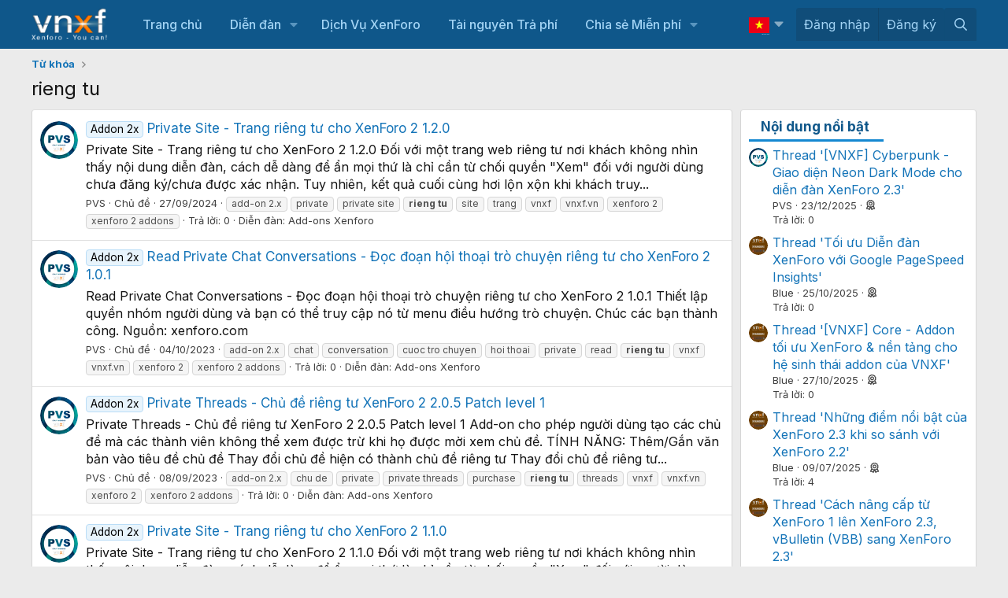

--- FILE ---
content_type: text/html; charset=utf-8
request_url: https://vnxf.vn/tags/rieng-tu/
body_size: 20871
content:
<!DOCTYPE html>
<html id="XF" lang="vi-VN" dir="LTR"
	data-xf="2.3"
	data-app="public" 
	data-variation="default" 
	data-color-scheme="light"
	data-template="tag_view"
	data-container-key=""
	data-content-key="tag-6764"
	data-logged-in="false"
	data-cookie-prefix="xf_"
	data-csrf="1768360625,53ed26637f75ba6fae21735aa48d1b1a"
	class="has-no-js template-tag_view"
	>
<head>
	
	
	

	<meta charset="utf-8" />
	<title>rieng tu | Cộng đồng người dùng XenForo tại Việt Nam</title>
	<link rel="manifest" href="/webmanifest.php">

	<meta http-equiv="X-UA-Compatible" content="IE=Edge" />
	

<meta name="viewport" content="width=device-width, initial-scale=1, viewport-fit=cover">

	
		
			
				<meta name="theme-color" media="(prefers-color-scheme: light)" content="#0f578a" />
				<meta name="theme-color" media="(prefers-color-scheme: dark)" content="#0a1c29" />
			
		
	

	<meta name="apple-mobile-web-app-title" content="XenForo VN">
	

	
		<link rel="canonical" href="https://vnxf.vn/tags/rieng-tu/" />
	

	
		
	
	
	<meta property="og:site_name" content="Cộng đồng người dùng XenForo tại Việt Nam" />


	
	
		
	
	
	<meta property="og:type" content="website" />


	
	
		
	
	
	
		<meta property="og:title" content="rieng tu" />
		<meta property="twitter:title" content="rieng tu" />
	


	
	
	
		
	
	
	<meta property="og:url" content="https://vnxf.vn/tags/rieng-tu/" />


	
	

	
	
	
		
	
	

	<link rel="stylesheet" href="/css.php?css=public%3Anormalize.css%2Cpublic%3Afa.css%2Cpublic%3Avariations.less%2Cpublic%3Acore.less%2Cpublic%3Aapp.less&amp;s=11&amp;l=2&amp;d=1768311845&amp;k=d03d6c00ba776546ebb636b89bf86eef72cc2883" />

	<link rel="stylesheet" href="/css.php?css=public%3Abox_timkiem_gg.less&amp;s=11&amp;l=2&amp;d=1768311845&amp;k=8d085b625c9ae85517d688b3e634e7697014c12f" />
<link rel="stylesheet" href="/css.php?css=public%3Afooter_custom.less&amp;s=11&amp;l=2&amp;d=1768311845&amp;k=3f5815a116bd30a953f0f6bab76c7d6a20ffc378" />
<link rel="stylesheet" href="/css.php?css=public%3Avnxf_beststatpro_widget.less&amp;s=11&amp;l=2&amp;d=1768311845&amp;k=a16a24ebbf3fc31bd562f31206696ca81a478e88" />
<link rel="stylesheet" href="/css.php?css=public%3Avnxf_google_trans.less&amp;s=11&amp;l=2&amp;d=1768311845&amp;k=2b378e92b5535043cde401d05552030e9bcb1eb3" />
<link rel="stylesheet" href="/css.php?css=public%3Aextra.less&amp;s=11&amp;l=2&amp;d=1768311845&amp;k=f79329a6fb0936d644295b30276a8fcbd1dd29b2" />


	
		<script src="/js/xf/preamble.min.js?_v=efef6154"></script>
	

	
	<script src="/js/vendor/vendor-compiled.js?_v=efef6154" defer></script>
	<script src="/js/xf/core-compiled.js?_v=efef6154" defer></script>

	<script>
		XF.ready(() =>
		{
			XF.extendObject(true, XF.config, {
				// 
				userId: 0,
				enablePush: false,
				pushAppServerKey: 'BGui5vhWX65reNAE5wdN8wneaCfbqvFrXWNfcaquseCTohbamankLDgZ90kb1z5lmuwpDGXUqyG1hUeAzmoa7LQ',
				url: {
					fullBase: 'https://vnxf.vn/',
					basePath: '/',
					css: '/css.php?css=__SENTINEL__&s=11&l=2&d=1768311845',
					js: '/js/__SENTINEL__?_v=efef6154',
					icon: '/data/local/icons/__VARIANT__.svg?v=1768311846#__NAME__',
					iconInline: '/styles/fa/__VARIANT__/__NAME__.svg?v=5.15.3',
					keepAlive: '/login/keep-alive'
				},
				cookie: {
					path: '/',
					domain: '',
					prefix: 'xf_',
					secure: true,
					consentMode: 'disabled',
					consented: ["optional","_third_party"]
				},
				cacheKey: 'f3ed7234243583f554e27d349fe769c5',
				csrf: '1768360625,53ed26637f75ba6fae21735aa48d1b1a',
				js: {},
				fullJs: false,
				css: {"public:box_timkiem_gg.less":true,"public:footer_custom.less":true,"public:vnxf_beststatpro_widget.less":true,"public:vnxf_google_trans.less":true,"public:extra.less":true},
				time: {
					now: 1768360625,
					today: 1768323600,
					todayDow: 3,
					tomorrow: 1768410000,
					yesterday: 1768237200,
					week: 1767805200,
					month: 1767200400,
					year: 1767200400
				},
				style: {
					light: 'default',
					dark: 'alternate',
					defaultColorScheme: 'light'
				},
				borderSizeFeature: '3px',
				fontAwesomeWeight: 'r',
				enableRtnProtect: true,
				
				enableFormSubmitSticky: true,
				imageOptimization: '0',
				imageOptimizationQuality: 0.85,
				uploadMaxFilesize: 536870912,
				uploadMaxWidth: 0,
				uploadMaxHeight: 0,
				allowedVideoExtensions: ["m4v","mov","mp4","mp4v","mpeg","mpg","ogv","webm"],
				allowedAudioExtensions: ["mp3","opus","ogg","wav"],
				shortcodeToEmoji: true,
				visitorCounts: {
					conversations_unread: '0',
					alerts_unviewed: '0',
					total_unread: '0',
					title_count: true,
					icon_indicator: true
				},
				jsMt: {"xf\/action.js":"726f24f3","xf\/embed.js":"726f24f3","xf\/form.js":"726f24f3","xf\/structure.js":"726f24f3","xf\/tooltip.js":"726f24f3"},
				jsState: {},
				publicMetadataLogoUrl: '',
				publicPushBadgeUrl: 'https://vnxf.vn/styles/default/xenforo/bell.png'
			})

			XF.extendObject(XF.phrases, {
				// 
"svStandardLib_time.day": "{count} day",
"svStandardLib_time.days": "{count} days",
"svStandardLib_time.hour": "{count} hour",
"svStandardLib_time.hours": "{count} hours",
"svStandardLib_time.minute": "{count} minutes",
"svStandardLib_time.minutes": "{count} minutes",
"svStandardLib_time.month": "{count} month",
"svStandardLib_time.months": "{count} months",
"svStandardLib_time.second": "{count} second",
"svStandardLib_time.seconds": "{count} seconds",
"svStandardLib_time.week": "time.week",
"svStandardLib_time.weeks": "{count} weeks",
"svStandardLib_time.year": "{count} year",
"svStandardLib_time.years": "{count} years",
				date_x_at_time_y:     "{date} lúc {time}",
				day_x_at_time_y:      "Lúc {time}, {day} ",
				yesterday_at_x:       "Lúc {time} Hôm qua",
				x_minutes_ago:        "{minutes} phút trước",
				one_minute_ago:       "1 phút trước",
				a_moment_ago:         "Vài giây trước",
				today_at_x:           "Lúc {time}",
				in_a_moment:          "In a moment",
				in_a_minute:          "In a minute",
				in_x_minutes:         "In {minutes} minutes",
				later_today_at_x:     "Later today at {time}",
				tomorrow_at_x:        "Tomorrow at {time}",
				short_date_x_minutes: "{minutes}m",
				short_date_x_hours:   "{hours}h",
				short_date_x_days:    "{days}d",

				day0: "Chủ nhật",
				day1: "Thứ hai",
				day2: "Thứ ba",
				day3: "Thứ tư",
				day4: "Thứ năm",
				day5: "Thứ sáu",
				day6: "Thứ bảy",

				dayShort0: "CN",
				dayShort1: "T2",
				dayShort2: "T3",
				dayShort3: "T4",
				dayShort4: "T5",
				dayShort5: "T6",
				dayShort6: "T7",

				month0: "Tháng một",
				month1: "Tháng hai",
				month2: "Tháng ba",
				month3: "Tháng tư",
				month4: "Tháng năm",
				month5: "Tháng sáu",
				month6: "Tháng bảy",
				month7: "Tháng tám",
				month8: "Tháng chín",
				month9: "Tháng mười",
				month10: "Tháng mười một",
				month11: "Tháng mười hai",

				active_user_changed_reload_page: "Thành viên đang hoạt động đã thay đổi. Tải lại trang cho phiên bản mới nhất.",
				server_did_not_respond_in_time_try_again: "The server did not respond in time. Please try again.",
				oops_we_ran_into_some_problems: "Rất tiếc! Chúng tôi gặp phải một số vấn đề.",
				oops_we_ran_into_some_problems_more_details_console: "Rất tiếc! Chúng tôi gặp phải một số vấn đề. Vui lòng thử lại sau. Chi tiết lỗi c có thể có trong trình duyệt.",
				file_too_large_to_upload: "The file is too large to be uploaded.",
				uploaded_file_is_too_large_for_server_to_process: "The uploaded file is too large for the server to process.",
				files_being_uploaded_are_you_sure: "Files are still being uploaded. Are you sure you want to submit this form?",
				attach: "Đính kèm",
				rich_text_box: "Khung soạn thảo trù phú",
				close: "Đóng",
				link_copied_to_clipboard: "Liên kết đã được sao chép vào clipboard.",
				text_copied_to_clipboard: "Text copied to clipboard.",
				loading: "Đang tải…",
				you_have_exceeded_maximum_number_of_selectable_items: "You have exceeded the maximum number of selectable items.",

				processing: "Đang thực hiện",
				'processing...': "Đang thực hiện…",

				showing_x_of_y_items: "Hiển thị {count} trong số {total} mục",
				showing_all_items: "Hiển thị tất cả",
				no_items_to_display: "No items to display",

				number_button_up: "Increase",
				number_button_down: "Decrease",

				push_enable_notification_title: "Push notifications enabled successfully at Cộng đồng người dùng XenForo tại Việt Nam",
				push_enable_notification_body: "Thank you for enabling push notifications!",

				pull_down_to_refresh: "Pull down to refresh",
				release_to_refresh: "Release to refresh",
				refreshing: "Refreshing…"
			})
		})
	</script>

	<script>
XF.ready(() =>
{

    const firstLink = document.querySelector("#vnxf_trans_langs > div > a:first-child");
    if (firstLink) {
        const span = document.createElement("span");
        span.innerHTML = firstLink.innerHTML;
        firstLink.innerHTML = '';
        firstLink.appendChild(span);
    }

})
</script>
<script>
XF.ready(() =>
{

function box_timkiem_gg() {
	$('.box_timkiem_gg_s form').submit(function(e){
		e.preventDefault();
		if($(this).closest('form').find('input').val() == '') {
			alert('Chưa nhập từ khóa');
		} else {
			var act = 'https://www.google.com/search';
			var gtype = $('.box_timkiem_gg_s form').attr('data-type');
			var gsearch = $('#gkeywords').val().replace(' ', '+');
				act = act + '?q='+gsearch+'+site:vnxf.vn';
				$('.box_timkiem_gg_s form').attr('action', act);
				location.href=act;
				return false;
			window.open(act, '_blank');
		}
	});
	var ttop = ($('#header').height() - $('.box_timkiem_gg').height()) / 2 - 9;
	$('.box_timkiem_gg').css('top', ttop);
}
function loadjQuery_gg(url, success){
     var script = document.createElement('script');
     script.src = url;
     var head = document.getElementsByTagName('head')[0],
     done = false;
     head.appendChild(script);
	script.onload = script.onreadystatechange = function() {
		if (!done && (!this.readyState || this.readyState == 'loaded' || this.readyState == 'complete')) {
			 done = true;
			 success();
			 script.onload = script.onreadystatechange = null;
			 head.removeChild(script);        
		}
	};
}
if(typeof jQuery == 'undefined') {
	loadjQuery_gg('https://code.jquery.com/jquery-3.5.1.min.js', function() {
		box_timkiem_gg();
	});
} else {
	box_timkiem_gg();
}

})
</script>
<script>
XF.ready(() =>
{

function randomInteger(min, max) {
  return Math.floor(Math.random() * (max - min + 1)) + min;
}
document.querySelector(".vnxf_top_head_in").innerHTML = '<a><img src="https://cdn.vnxf.vn/data/head-bg/'+randomInteger(9,9)+'.jpg"></a>';

})
</script>
<script>
XF.ready(() =>
{

function timeAgo(unixTime) {
  const now = new Date();
  const then = new Date(unixTime * 1000);
  const diffSec = Math.floor((now - then) / 1000);

  const phrase = (key, count) => XF.phrase(`b_stat_${key}_ago`, { count });

  if (diffSec < 60) return b_stat_phrase('{count} giây trước', diffSec);
  if (diffSec < 3600) return b_stat_phrase('{count} phút trước', Math.floor(diffSec / 60));
  if (diffSec < 86400) return b_stat_phrase('{count} giờ trước', Math.floor(diffSec / 3600));
  if (diffSec < 2592000) return b_stat_phrase('{count} ngày trước', Math.floor(diffSec / 86400));

  const yearDiff = now.getFullYear() - then.getFullYear();
  const monthDiff = now.getMonth() - then.getMonth();
  let totalMonths = yearDiff * 12 + monthDiff;

  if (totalMonths < 12) return b_stat_phrase('{count} tháng trước', totalMonths);

  const years = Math.floor(totalMonths / 12);
  const months = totalMonths % 12;

  if (months === 0) return b_stat_phrase('{count} năm trước', years);
  return b_stat_phrase('{count} năm trước', years);
}
function b_stat_phrase(templatex, count) {
    count = Math.max(1, count);
    return templatex
        .replace('{count}', count)
        .replace("{s}", count == 1 ? '' : 's');
}	   
document.querySelectorAll('.b_time_ago').forEach(el => {
  const unix = parseInt(el.dataset.value, 10);
  if (!isNaN(unix)) {
    el.textContent = timeAgo(unix);
  }
});
document.querySelectorAll('.vnxf_beststatpro').forEach(container => {
    const key = container.dataset.widgetKey;
    if (!key) return;
    const outer = document.createElement('div');
    outer.className = 'vnxf_beststatpro_outer';
    const wrapper = document.createElement('div');
    wrapper.id = 'vnxf_beststatpro_' + key;
    const reload = document.createElement('span');
    reload.className = 'vnxf_beststatpro_reload';
    reload.dataset.key = key;
    reload.innerHTML = `<i class="fa--xf fas fa-sync "><svg xmlns="http://www.w3.org/2000/svg" role="img" aria-hidden="true" ><use href="/data/local/icons/solid.svg?v=1768311846#sync"></use></svg></i>`;
    container.parentNode.insertBefore(outer, container);
    wrapper.appendChild(container); 
    outer.appendChild(reload);
    outer.appendChild(wrapper); 
});
document.querySelectorAll('.vnxf_beststatpro_reload').forEach(button => {
    button.addEventListener('click', (event) => {
        event.preventDefault();

        const key = button.dataset.key;
        if (!key) return;

        const target = document.getElementById('vnxf_beststatpro_' + key);
        if (!target) return;
		const activeTab = target.querySelector('.tabs_tab_bsp.is-active');
		const activeHref = activeTab ? activeTab.getAttribute('data-id') : null;
		var acurl = '/misc/b-stat';
		XF.ajax("post", acurl, {'wkey': key, '_xfToken': '1768360625,53ed26637f75ba6fae21735aa48d1b1a'}, function(data) {
                if (data.html && data.html.content) {
                    XF.setupHtmlInsert(data.html.content, function ($html) {
                        target.innerHTML = '';
                        target.appendChild($html);  
						document.querySelectorAll('.b_time_ago').forEach(el => {
						  const unix = parseInt(el.dataset.value, 10);
						  if (!isNaN(unix)) {
							el.textContent = timeAgo(unix);
						  }
						});
                    });
					vnxf_beststatpro_change_tab();
					const tab = target.querySelector(`.tabs_tab_bsp[data-id="${activeHref}"]`);
					if (tab) tab.click();
                }
		});
	});
});
function vnxf_beststatpro_change_tab() {
  const tabHeaders = document.querySelectorAll(".vnxf_beststatpro .tabs_tab_bsp");
  tabHeaders.forEach(header => {
    header.addEventListener("click", function () {
      const container = header.closest(".vnxf_beststatpro");
      const tabId = '#'+header.dataset.id;

      if (!tabId) return;

      // Active tab headers
      const allTabs = container.querySelectorAll(".tabs_tab_bsp");
      allTabs.forEach(tab => tab.classList.remove("is-active"));
      header.classList.add("is-active");

      // Active tab panes
      const panes = container.querySelectorAll(".tabPanes_bsp > div");
      panes.forEach(pane => pane.classList.remove("is-active"));

      const activePane = container.querySelector(tabId);
      if (activePane) activePane.classList.add("is-active");
    });
  });
}
vnxf_beststatpro_change_tab();

})
</script>
<script>
XF.ready(() =>
{

	
	function gettimeAgo(unixTime) {
	  const now = new Date();
	  const then = new Date(unixTime * 1000);
	  const diffSec = Math.floor((now - then) / 1000);

	  const phrase = (key, count) => XF.phrase(`b_stat_${key}_ago`, { count });

	  if (diffSec < 60) return b_stat_phrase('{count} giây trước', diffSec);
	  if (diffSec < 3600) return b_stat_phrase('{count} phút trước', Math.floor(diffSec / 60));
	  if (diffSec < 86400) return b_stat_phrase('{count} giờ trước', Math.floor(diffSec / 3600));
	  if (diffSec < 2592000) return b_stat_phrase('{count} ngày trước', Math.floor(diffSec / 86400));

	  const yearDiff = now.getFullYear() - then.getFullYear();
	  const monthDiff = now.getMonth() - then.getMonth();
	  let totalMonths = yearDiff * 12 + monthDiff;

	  if (totalMonths < 12) return b_stat_phrase('{count} tháng trước', totalMonths);

	  const years = Math.floor(totalMonths / 12);
	  const months = totalMonths % 12;

	  if (months === 0) return t_phrase('{count} năm trước', years);
	  return t_phrase('{count} năm trước', years);
	}
	function t_phrase(templatex, count) {
		return templatex
			.replace('{count}', count)
			.replace("{s}", count == 1 ? '' : 's');
	}	   
	document.querySelectorAll('.time_ago').forEach(el => {
	  const unix = parseInt(el.dataset.value, 10);
	  if (!isNaN(unix)) {
		el.textContent = gettimeAgo(unix);
	  }
	});

})
</script>
<script>
XF.ready(() =>
{



	

})
</script>



	
	
	<script async src="https://www.googletagmanager.com/gtag/js?id=UA-64051392-3"></script>
	<script>
		window.dataLayer = window.dataLayer || [];
		function gtag(){dataLayer.push(arguments);}
		gtag('js', new Date());
		gtag('config', 'UA-64051392-3', {
			// 
			
			
				'anonymize_ip': true,
			
		});
	</script>


	<link rel="preconnect" href="https://fonts.googleapis.com">
	<link rel="preconnect" href="https://fonts.gstatic.com" crossorigin>
    <link href="https://fonts.googleapis.com/css2?family=Inter:ital,wght@0,100;0,200;0,300;0,400;0,500;0,600;0,700;0,800;0,900;1,100;1,200;1,300;1,400;1,500;1,600;1,700;1,800;1,900&display=swap" rel="stylesheet">


</head>
<body data-template="tag_view">

<div class="p-pageWrapper" id="top">


<script>
	function VnxfLangsetCookie(b, h, c, f, e) {
		var a;
		if (c === 0) {
			a = "";
		} else {
			var g = new Date();
			g.setTime(g.getTime() + (c * 24 * 60 * 60 * 1000));
			a = "expires=" + g.toGMTString() + "; ";
		}
		var e = (typeof e === "undefined") ? "" : "; domain=" + e;
		document.cookie = b + "=" + h + "; " + a + "path=" + f + e;
	}

	function changeVnxfLang(lang) {
		var parts = location.hostname.split('.');
		var sndleveldomain = '.' + parts.slice(-2).join('.');
		if (lang == 'vi') {
			VnxfLangsetCookie("googtrans", "", 0, "/", sndleveldomain);
			VnxfLangsetCookie("googtrans", "", 0, "/");
			location.reload();
		} else {
			var langnn = '/vi/' + lang;
			VnxfLangsetCookie("googtrans", langnn, 0, "/", sndleveldomain);
			VnxfLangsetCookie("googtrans", langnn, 0, "/");
			location.reload();
		}
	}
</script>

	

	<header class="p-header" id="header">
		<div class="p-header-inner">
			<div class="p-header-content">
				<div class="p-header-logo p-header-logo--image">
					<a href="https://vnxf.vn">
						

	

	
		
		

		
	
		
		

		
	

	

	<picture data-variations="{&quot;default&quot;:{&quot;1&quot;:&quot;https:\/\/cdn.vnxf.vn\/data\/assets\/logo_default\/vnxf-logo.png&quot;,&quot;2&quot;:null},&quot;alternate&quot;:{&quot;1&quot;:&quot;https:\/\/cdn.vnxf.vn\/data\/assets\/logo_default\/vnxf-logo.png&quot;,&quot;2&quot;:null}}">
		
		
		

		
			
			
			

			
		

		<img src="https://cdn.vnxf.vn/data/assets/logo_default/vnxf-logo.png"  width="100" height="36" alt="Cộng đồng người dùng XenForo tại Việt Nam"  />
	</picture>


					</a>
				</div>
			</div>
		</div>
		
		<div class="vnxf_top_head">
	<div class="vnxf_top_head_in">
		<a><img src="https://cdn.vnxf.vn/data/head-bg/9.jpg" style="opacity:0"></a>
	</div>
	
<div class="box_timkiem_gg">
	<div class="box_timkiem_gg_in">
		<div class="box_timkiem_gg_s">
			
			<form action="" method="get" class=""
				 target="_blank" data-type="4"
			>
				
				
				<input type="text" class="input" id="gkeywords" placeholder="Nhập từ cần tìm" />
				<i class="fal fa-search"></i>
				<button type="submit">
					Tìm
				</button>
			
				
			</form>
		
		</div>
	</div>
</div>

</div>

	</header>

	
	

	
		<div class="p-navSticky p-navSticky--primary" data-xf-init="sticky-header">
			
		<nav class="p-nav">
			<div class="p-nav-inner">
				<button type="button" class="button button--plain p-nav-menuTrigger" data-xf-click="off-canvas" data-menu=".js-headerOffCanvasMenu" tabindex="0" aria-label="Menu"><span class="button-text">
					<i aria-hidden="true"></i>
				</span></button>

				<div class="p-nav-smallLogo">
					<a href="https://vnxf.vn">
						

	

	
		
		

		
	
		
		

		
	

	

	<picture data-variations="{&quot;default&quot;:{&quot;1&quot;:&quot;https:\/\/cdn.vnxf.vn\/data\/assets\/logo_default\/vnxf-logo.png&quot;,&quot;2&quot;:null},&quot;alternate&quot;:{&quot;1&quot;:&quot;https:\/\/cdn.vnxf.vn\/data\/assets\/logo_default\/vnxf-logo.png&quot;,&quot;2&quot;:null}}">
		
		
		

		
			
			
			

			
		

		<img src="https://cdn.vnxf.vn/data/assets/logo_default/vnxf-logo.png"  width="100" height="36" alt="Cộng đồng người dùng XenForo tại Việt Nam"  />
	</picture>


					</a>
				</div>

				<div class="p-nav-scroller hScroller" data-xf-init="h-scroller" data-auto-scroll=".p-navEl.is-selected">
					<div class="hScroller-scroll">
						<ul class="p-nav-list js-offCanvasNavSource">
							
								<li>
									
	<div class="p-navEl " >
	

		
	
	<a href="https://vnxf.vn"
	class="p-navEl-link "
	
	data-xf-key="1"
	data-nav-id="home">Trang chủ</a>


		

		
	
	</div>

								</li>
							
								<li>
									
	<div class="p-navEl " data-has-children="true">
	

		
	
	<a href="/forums/"
	class="p-navEl-link p-navEl-link--splitMenu "
	
	
	data-nav-id="forums">Diễn đàn</a>


		<a data-xf-key="2"
			data-xf-click="menu"
			data-menu-pos-ref="< .p-navEl"
			class="p-navEl-splitTrigger"
			role="button"
			tabindex="0"
			aria-label="Toggle expanded"
			aria-expanded="false"
			aria-haspopup="true"></a>

		
	
		<div class="menu menu--structural" data-menu="menu" aria-hidden="true">
			<div class="menu-content">
				
					
	
	
	<a href="/whats-new/posts/"
	class="menu-linkRow u-indentDepth0 js-offCanvasCopy "
	
	
	data-nav-id="newPosts">Bài viết mới</a>

	

				
					
	
	
	<a href="/search/?type=post"
	class="menu-linkRow u-indentDepth0 js-offCanvasCopy "
	
	
	data-nav-id="searchForums">Tìm chủ đề</a>

	

				
			</div>
		</div>
	
	</div>

								</li>
							
								<li>
									
	<div class="p-navEl " >
	

		
	
	<a href="/threads/bang-gia-dich-vu-thiet-ke-dien-dan-xenforo-nam-2020.18951/"
	class="p-navEl-link "
	
	data-xf-key="3"
	data-nav-id="dichvu">Dịch Vụ XenForo</a>


		

		
	
	</div>

								</li>
							
								<li>
									
	<div class="p-navEl " >
	

		
	
	<a href="/resources/"
	class="p-navEl-link "
	
	data-xf-key="4"
	data-nav-id="ProZone">Tài nguyên Trả phí</a>


		

		
	
	</div>

								</li>
							
								<li>
									
	<div class="p-navEl " data-has-children="true">
	

		
	
	<a href="/tags/vnxf-addons/"
	class="p-navEl-link p-navEl-link--splitMenu "
	
	
	data-nav-id="share">Chia sẻ Miễn phí</a>


		<a data-xf-key="5"
			data-xf-click="menu"
			data-menu-pos-ref="< .p-navEl"
			class="p-navEl-splitTrigger"
			role="button"
			tabindex="0"
			aria-label="Toggle expanded"
			aria-expanded="false"
			aria-haspopup="true"></a>

		
	
		<div class="menu menu--structural" data-menu="menu" aria-hidden="true">
			<div class="menu-content">
				
					
	
	
	<a href="/tags/vnxf-addons/"
	class="menu-linkRow u-indentDepth0 js-offCanvasCopy "
	
	
	data-nav-id="vnxf_addons1">Addons miễn phí</a>

	

				
					
	
	
	<a href="/tags/vnxf-styles/"
	class="menu-linkRow u-indentDepth0 js-offCanvasCopy "
	
	
	data-nav-id="vnxf_styles">Styles miễn phí</a>

	

				
					
	
	
	<a href="/threads/checklist-cac-buoc-dung-dien-dan-xenforo.46947/"
	class="menu-linkRow u-indentDepth0 js-offCanvasCopy "
	
	
	data-nav-id="XenForo">Các bước dựng XenForo</a>

	

				
					
	
	
	<a href="/threads/huong-dan-cach-mua-va-kich-hoat-license-xenforo-tung-buoc.48648/"
	class="menu-linkRow u-indentDepth0 js-offCanvasCopy "
	
	
	data-nav-id="license">Hướng dẫn mua license XenForo</a>

	

				
			</div>
		</div>
	
	</div>

								</li>
							
						</ul>
					</div>
				</div>

				<div class="p-nav-opposite">
<div id="vnxf_trans_langs">
	
	
	
	
	<div class="p-navEl " data-has-children="true">
	

		
	
	<a href="javascript:;"
	class="p-navEl-link p-navEl-link--splitMenu "
	
	
	data-nav-id="Vietnamese">Vietnamese</a>


		<a data-xf-key="1"
			data-xf-click="menu"
			data-menu-pos-ref="< .p-navEl"
			class="p-navEl-splitTrigger"
			role="button"
			tabindex="0"
			aria-label="Toggle expanded"
			aria-expanded="false"
			aria-haspopup="true"></a>

		
	
		<div class="menu menu--structural" data-menu="menu" aria-hidden="true">
			<div class="menu-content">
				
					
	
	
	<a href="javascript:changeVnxfLang(&#039;ar&#039;);"
	class="menu-linkRow u-indentDepth0 js-offCanvasCopy "
	
	
	data-nav-id="Arabic">Arabic</a>

	

				
					
	
	
	<a href="javascript:changeVnxfLang(&#039;zh-CN&#039;);"
	class="menu-linkRow u-indentDepth0 js-offCanvasCopy "
	
	
	data-nav-id="Chinese">Chinese</a>

	

				
					
	
	
	<a href="javascript:changeVnxfLang(&#039;en&#039;);"
	class="menu-linkRow u-indentDepth0 js-offCanvasCopy "
	
	
	data-nav-id="English">English</a>

	

				
					
	
	
	<a href="javascript:changeVnxfLang(&#039;fr&#039;);"
	class="menu-linkRow u-indentDepth0 js-offCanvasCopy "
	
	
	data-nav-id="French">French</a>

	

				
					
	
	
	<a href="javascript:changeVnxfLang(&#039;de&#039;);"
	class="menu-linkRow u-indentDepth0 js-offCanvasCopy "
	
	
	data-nav-id="German">German</a>

	

				
					
	
	
	<a href="javascript:changeVnxfLang(&#039;hi&#039;);"
	class="menu-linkRow u-indentDepth0 js-offCanvasCopy "
	
	
	data-nav-id="Hindi">Hindi</a>

	

				
					
	
	
	<a href="javascript:changeVnxfLang(&#039;id&#039;);"
	class="menu-linkRow u-indentDepth0 js-offCanvasCopy "
	
	
	data-nav-id="Indonesian">Indonesian</a>

	

				
					
	
	
	<a href="javascript:changeVnxfLang(&#039;it&#039;);"
	class="menu-linkRow u-indentDepth0 js-offCanvasCopy "
	
	
	data-nav-id="Italian">Italian</a>

	

				
					
	
	
	<a href="javascript:changeVnxfLang(&#039;ja&#039;);"
	class="menu-linkRow u-indentDepth0 js-offCanvasCopy "
	
	
	data-nav-id="Japanese">Japanese</a>

	

				
					
	
	
	<a href="javascript:changeVnxfLang(&#039;km&#039;);"
	class="menu-linkRow u-indentDepth0 js-offCanvasCopy "
	
	
	data-nav-id="Khmer">Khmer</a>

	

				
					
	
	
	<a href="javascript:changeVnxfLang(&#039;ko&#039;);"
	class="menu-linkRow u-indentDepth0 js-offCanvasCopy "
	
	
	data-nav-id="Korean">Korean</a>

	

				
					
	
	
	<a href="javascript:changeVnxfLang(&#039;lo&#039;);"
	class="menu-linkRow u-indentDepth0 js-offCanvasCopy "
	
	
	data-nav-id="Lao">Lao</a>

	

				
					
	
	
	<a href="javascript:changeVnxfLang(&#039;pt&#039;);"
	class="menu-linkRow u-indentDepth0 js-offCanvasCopy "
	
	
	data-nav-id="Portuguese">Portuguese</a>

	

				
					
	
	
	<a href="javascript:changeVnxfLang(&#039;es&#039;);"
	class="menu-linkRow u-indentDepth0 js-offCanvasCopy "
	
	
	data-nav-id="Spanish">Spanish</a>

	

				
					
	
	
	<a href="javascript:changeVnxfLang(&#039;th&#039;);"
	class="menu-linkRow u-indentDepth0 js-offCanvasCopy "
	
	
	data-nav-id="Thai">Thai</a>

	

				
					
	
	
	<a href="javascript:changeVnxfLang(&#039;vi&#039;);"
	class="menu-linkRow u-indentDepth0 js-offCanvasCopy "
	
	
	data-nav-id="Vietnamese">Vietnamese</a>

	

				
			</div>
		</div>
	
	</div>

</div>
					<div class="p-navgroup p-account p-navgroup--guest">
						
							<a href="/login/" class="p-navgroup-link p-navgroup-link--textual p-navgroup-link--logIn"
								data-xf-click="overlay" data-follow-redirects="on">
								<span class="p-navgroup-linkText">Đăng nhập</span>
							</a>
							
								<a href="/register/" class="p-navgroup-link p-navgroup-link--textual p-navgroup-link--register"
									data-xf-click="overlay" data-follow-redirects="on">
									<span class="p-navgroup-linkText">Đăng ký</span>
								</a>
							
						
					</div>

					<div class="p-navgroup p-discovery">
						<a href="/whats-new/"
							class="p-navgroup-link p-navgroup-link--iconic p-navgroup-link--whatsnew"
							aria-label="Có gì mới?"
							title="Có gì mới?">
							<i aria-hidden="true"></i>
							<span class="p-navgroup-linkText">Có gì mới?</span>
						</a>

						
							<a href="/search/"
								class="p-navgroup-link p-navgroup-link--iconic p-navgroup-link--search"
								data-xf-click="menu"
								data-xf-key="/"
								aria-label="Tìm kiếm"
								aria-expanded="false"
								aria-haspopup="true"
								title="Tìm kiếm">
								<i aria-hidden="true"></i>
								<span class="p-navgroup-linkText">Tìm kiếm</span>
							</a>
							<div class="menu menu--structural menu--wide" data-menu="menu" aria-hidden="true">
								<form action="/search/search" method="post"
									class="menu-content"
									data-xf-init="quick-search">

									<h3 class="menu-header">Tìm kiếm</h3>
									
									<div class="menu-row">
										
											<input type="text" class="input" name="keywords" data-acurl="/search/auto-complete" placeholder="Tìm kiếm…" aria-label="Tìm kiếm" data-menu-autofocus="true" />
										
									</div>

									
									<div class="menu-row">
										<label class="iconic"><input type="checkbox"  name="c[title_only]" value="1" /><i aria-hidden="true"></i><span class="iconic-label">Chỉ tìm trong tiêu đề

													
													<span tabindex="0" role="button"
														data-xf-init="tooltip" data-trigger="hover focus click" title="Tags will also be searched in content where tags are supported">

														<i class="fa--xf far fa-question-circle  u-muted u-smaller"><svg xmlns="http://www.w3.org/2000/svg" role="img" ><title>Note</title><use href="/data/local/icons/regular.svg?v=1768311846#question-circle"></use></svg></i>
													</span></span></label>

									</div>
									
									<div class="menu-row">
										<div class="inputGroup">
											<span class="inputGroup-text" id="ctrl_search_menu_by_member">Bởi:</span>
											<input type="text" class="input" name="c[users]" data-xf-init="auto-complete" placeholder="Thành viên" aria-labelledby="ctrl_search_menu_by_member" />
										</div>
									</div>
									<div class="menu-footer">
									<span class="menu-footer-controls">
										<button type="submit" class="button button--icon button--icon--search button--primary"><i class="fa--xf far fa-search "><svg xmlns="http://www.w3.org/2000/svg" role="img" aria-hidden="true" ><use href="/data/local/icons/regular.svg?v=1768311846#search"></use></svg></i><span class="button-text">Tìm</span></button>
										<button type="submit" class="button " name="from_search_menu"><span class="button-text">Tìm kiếm nâng cao…</span></button>
									</span>
									</div>

									<input type="hidden" name="_xfToken" value="1768360625,53ed26637f75ba6fae21735aa48d1b1a" />
								</form>
							</div>
						
					</div>
				</div>
			</div>
		</nav>
	
		</div>
		
		
			<div class="p-sectionLinks">
				<div class="p-sectionLinks-inner hScroller" data-xf-init="h-scroller">
					<div class="hScroller-scroll">
						<ul class="p-sectionLinks-list">
							
								<li>
									
	<div class="p-navEl " >
	

		
	
	<a href="/whats-new/latest-activity"
	class="p-navEl-link "
	
	data-xf-key="alt+1"
	data-nav-id="defaultLatestActivity">Hoạt động mới nhất</a>


		

		
	
	</div>

								</li>
							
								<li>
									
	<div class="p-navEl " >
	

		
	
	<a href="/register/"
	class="p-navEl-link "
	
	data-xf-key="alt+2"
	data-nav-id="defaultRegister">Đăng ký</a>


		

		
	
	</div>

								</li>
							
						</ul>
					</div>
				</div>
			</div>
			
	
		

	<div class="offCanvasMenu offCanvasMenu--nav js-headerOffCanvasMenu" data-menu="menu" aria-hidden="true" data-ocm-builder="navigation">
		<div class="offCanvasMenu-backdrop" data-menu-close="true"></div>
		<div class="offCanvasMenu-content">
			<div class="offCanvasMenu-header">
				Menu
				<a class="offCanvasMenu-closer" data-menu-close="true" role="button" tabindex="0" aria-label="Đóng"></a>
			</div>
			
				<div class="p-offCanvasRegisterLink">
					<div class="offCanvasMenu-linkHolder">
						<a href="/login/" class="offCanvasMenu-link" data-xf-click="overlay" data-menu-close="true">
							Đăng nhập
						</a>
					</div>
					<hr class="offCanvasMenu-separator" />
					
						<div class="offCanvasMenu-linkHolder">
							<a href="/register/" class="offCanvasMenu-link" data-xf-click="overlay" data-menu-close="true">
								Đăng ký
							</a>
						</div>
						<hr class="offCanvasMenu-separator" />
					
				</div>
			
			<div class="js-offCanvasNavTarget"></div>
			<div class="offCanvasMenu-installBanner js-installPromptContainer" style="display: none;" data-xf-init="install-prompt">
				<div class="offCanvasMenu-installBanner-header">Install the app</div>
				<button type="button" class="button js-installPromptButton"><span class="button-text">Cài đặt</span></button>
				<template class="js-installTemplateIOS">
					<div class="js-installTemplateContent">
						<div class="overlay-title">How to install the app on iOS</div>
						<div class="block-body">
							<div class="block-row">
								<p>
									Follow along with the video below to see how to install our site as a web app on your home screen.
								</p>
								<p style="text-align: center">
									<video src="/styles/default/xenforo/add_to_home.mp4"
										width="280" height="480" autoplay loop muted playsinline></video>
								</p>
								<p>
									<small><strong>Note:</strong> This feature may not be available in some browsers.</small>
								</p>
							</div>
						</div>
					</div>
				</template>
			</div>
		</div>
	</div>

	<div class="p-body">
		<div class="p-body-inner">
			<!--XF:EXTRA_OUTPUT-->

			

			

			
			
	
		<ul class="p-breadcrumbs "
			itemscope itemtype="https://schema.org/BreadcrumbList">
			
				

				
				

				

				
				
					
					
	<li itemprop="itemListElement" itemscope itemtype="https://schema.org/ListItem">
		<a href="/tags/" itemprop="item">
			<span itemprop="name">Từ khóa</span>
		</a>
		<meta itemprop="position" content="1" />
	</li>

				
			
		</ul>
	

			



			
	<noscript class="js-jsWarning"><div class="blockMessage blockMessage--important blockMessage--iconic u-noJsOnly">JavaScript is disabled. For a better experience, please enable JavaScript in your browser before proceeding.</div></noscript>

			
	<div class="blockMessage blockMessage--important blockMessage--iconic js-browserWarning" style="display: none">You are using an out of date browser. It  may not display this or other websites correctly.<br />You should upgrade or use an <a href="https://www.google.com/chrome/browser/" target="_blank">alternative browser</a>.</div>


			
				<div class="p-body-header">
					
						
							<div class="p-title ">
								
									
										<h1 class="p-title-value">rieng tu</h1>
									
									
								
							</div>
						

						
					
				</div>
			

			<div class="p-body-main p-body-main--withSidebar ">
				
				<div class="p-body-contentCol"></div>
				
					<div class="p-body-sidebarCol"></div>
				

				

				<div class="p-body-content">
					
					<div class="p-body-pageContent">





	
	
	







<div class="block" data-xf-init="" data-type="" data-href="/inline-mod/">
	

	<div class="block-container">

    
		<ol class="block-body">
			
				<li class="block-row block-row--separated  js-inlineModContainer" data-author="PVS">
	<div class="contentRow ">
		<span class="contentRow-figure">
			<a href="/members/pvs.7/" class="avatar avatar--s" data-user-id="7" data-xf-init="member-tooltip">
			<img src="https://cdn.vnxf.vn/data/avatars/s/0/7.jpg?1699441685" srcset="https://cdn.vnxf.vn/data/avatars/m/0/7.jpg?1699441685 2x" alt="PVS" class="avatar-u7-s" width="48" height="48" loading="lazy" /> 
		</a>
		</span>
		<div class="contentRow-main">
			<h3 class="contentRow-title">
				<a href="/threads/private-site-trang-rieng-tu-cho-xenforo-2-1-2-0.35388/"><span class="label label--primary" dir="auto">Addon 2x</span><span class="label-append">&nbsp;</span>Private Site - Trang riêng tư cho XenForo 2 1.2.0</a>
			</h3>

			<div class="contentRow-snippet">Private Site - Trang riêng tư cho XenForo 2 1.2.0


Đối với một trang web riêng tư nơi khách không nhìn thấy nội dung diễn đàn, cách dễ dàng để ẩn mọi thứ là chỉ cần từ chối quyền &quot;Xem&quot; đối với người dùng chưa đăng ký/chưa được xác nhận.

Tuy nhiên, kết quả cuối cùng hơi lộn xộn khi khách truy...</div>

			<div class="contentRow-minor contentRow-minor--hideLinks">
				<ul class="listInline listInline--bullet">
					
					<li><a href="/members/pvs.7/" class="username " dir="auto" data-user-id="7" data-xf-init="member-tooltip"><span class="username--staff username--moderator username--admin">PVS</span></a></li>
					<li>Chủ đề</li>
					<li><time  class="u-dt" dir="auto" datetime="2024-09-27T14:45:27+0700" data-timestamp="1727423127" data-date="27/09/2024" data-time="14:45:27" data-short="Thg 10 &#039;24" title="27/09/2024 lúc 14:45:27">27/09/2024</time></li>
					
						<li>
							

	
		
			<span class="tagItem tagItem--tag_add-on-2x" dir="auto">
				add-on 2.x
			</span>
		
			<span class="tagItem tagItem--tag_private" dir="auto">
				private
			</span>
		
			<span class="tagItem tagItem--tag_private-site" dir="auto">
				private site
			</span>
		
			<span class="tagItem tagItem--tag_rieng-tu" dir="auto">
				<em class="textHighlight">rieng</em> <em class="textHighlight">tu</em>
			</span>
		
			<span class="tagItem tagItem--tag_site" dir="auto">
				site
			</span>
		
			<span class="tagItem tagItem--tag_trang" dir="auto">
				trang
			</span>
		
			<span class="tagItem tagItem--tag_vnxf" dir="auto">
				vnxf
			</span>
		
			<span class="tagItem tagItem--tag_vnxfvn" dir="auto">
				vnxf.vn
			</span>
		
			<span class="tagItem tagItem--tag_xenforo-2" dir="auto">
				xenforo 2
			</span>
		
			<span class="tagItem tagItem--tag_xenforo-2-addons" dir="auto">
				xenforo 2 addons
			</span>
		
	

						</li>
					
					<li>Trả lời: 0</li>
					<li>Diễn đàn: <a href="/forums/add-ons-xenforo.15/">Add-ons Xenforo</a></li>
				</ul>
			</div>
		</div>
	</div>
</li>
			
				<li class="block-row block-row--separated  js-inlineModContainer" data-author="PVS">
	<div class="contentRow ">
		<span class="contentRow-figure">
			<a href="/members/pvs.7/" class="avatar avatar--s" data-user-id="7" data-xf-init="member-tooltip">
			<img src="https://cdn.vnxf.vn/data/avatars/s/0/7.jpg?1699441685" srcset="https://cdn.vnxf.vn/data/avatars/m/0/7.jpg?1699441685 2x" alt="PVS" class="avatar-u7-s" width="48" height="48" loading="lazy" /> 
		</a>
		</span>
		<div class="contentRow-main">
			<h3 class="contentRow-title">
				<a href="/threads/read-private-chat-conversations-doc-doan-hoi-thoai-tro-chuyen-rieng-tu-cho-xenforo-2-1-0-1.33739/"><span class="label label--primary" dir="auto">Addon 2x</span><span class="label-append">&nbsp;</span>Read Private Chat Conversations - Đọc đoạn hội thoại trò chuyện riêng tư cho XenForo 2 1.0.1</a>
			</h3>

			<div class="contentRow-snippet">Read Private Chat Conversations - Đọc đoạn hội thoại trò chuyện riêng tư cho XenForo 2 1.0.1
Thiết lập quyền nhóm người dùng và bạn có thể truy cập nó từ menu điều hướng trò chuyện.

Chúc các bạn thành công.


Nguồn: xenforo.com</div>

			<div class="contentRow-minor contentRow-minor--hideLinks">
				<ul class="listInline listInline--bullet">
					
					<li><a href="/members/pvs.7/" class="username " dir="auto" data-user-id="7" data-xf-init="member-tooltip"><span class="username--staff username--moderator username--admin">PVS</span></a></li>
					<li>Chủ đề</li>
					<li><time  class="u-dt" dir="auto" datetime="2023-10-04T10:58:59+0700" data-timestamp="1696391939" data-date="04/10/2023" data-time="10:58:59" data-short="Thg 10 &#039;23" title="04/10/2023 lúc 10:58:59">04/10/2023</time></li>
					
						<li>
							

	
		
			<span class="tagItem tagItem--tag_add-on-2x" dir="auto">
				add-on 2.x
			</span>
		
			<span class="tagItem tagItem--tag_chat" dir="auto">
				chat
			</span>
		
			<span class="tagItem tagItem--tag_conversation" dir="auto">
				conversation
			</span>
		
			<span class="tagItem tagItem--tag_cuoc-tro-chuyen" dir="auto">
				cuoc tro chuyen
			</span>
		
			<span class="tagItem tagItem--tag_hoi-thoai" dir="auto">
				hoi thoai
			</span>
		
			<span class="tagItem tagItem--tag_private" dir="auto">
				private
			</span>
		
			<span class="tagItem tagItem--tag_read" dir="auto">
				read
			</span>
		
			<span class="tagItem tagItem--tag_rieng-tu" dir="auto">
				<em class="textHighlight">rieng</em> <em class="textHighlight">tu</em>
			</span>
		
			<span class="tagItem tagItem--tag_vnxf" dir="auto">
				vnxf
			</span>
		
			<span class="tagItem tagItem--tag_vnxfvn" dir="auto">
				vnxf.vn
			</span>
		
			<span class="tagItem tagItem--tag_xenforo-2" dir="auto">
				xenforo 2
			</span>
		
			<span class="tagItem tagItem--tag_xenforo-2-addons" dir="auto">
				xenforo 2 addons
			</span>
		
	

						</li>
					
					<li>Trả lời: 0</li>
					<li>Diễn đàn: <a href="/forums/add-ons-xenforo.15/">Add-ons Xenforo</a></li>
				</ul>
			</div>
		</div>
	</div>
</li>
			
				<li class="block-row block-row--separated  js-inlineModContainer" data-author="PVS">
	<div class="contentRow ">
		<span class="contentRow-figure">
			<a href="/members/pvs.7/" class="avatar avatar--s" data-user-id="7" data-xf-init="member-tooltip">
			<img src="https://cdn.vnxf.vn/data/avatars/s/0/7.jpg?1699441685" srcset="https://cdn.vnxf.vn/data/avatars/m/0/7.jpg?1699441685 2x" alt="PVS" class="avatar-u7-s" width="48" height="48" loading="lazy" /> 
		</a>
		</span>
		<div class="contentRow-main">
			<h3 class="contentRow-title">
				<a href="/threads/private-threads-chu-de-rieng-tu-xenforo-2-2-0-5-patch-level-1.33598/"><span class="label label--primary" dir="auto">Addon 2x</span><span class="label-append">&nbsp;</span>Private Threads - Chủ đề riêng tư XenForo 2 2.0.5 Patch level 1</a>
			</h3>

			<div class="contentRow-snippet">Private Threads - Chủ đề riêng tư XenForo 2 2.0.5 Patch level 1
Add-on cho phép người dùng tạo các chủ đề mà các thành viên không thể xem được trừ khi họ được mời xem chủ đề.

TÍNH NĂNG:

Thêm/Gắn văn bản vào tiêu đề chủ đề
Thay đổi chủ đề hiện có thành chủ đề riêng tư
Thay đổi chủ đề riêng tư...</div>

			<div class="contentRow-minor contentRow-minor--hideLinks">
				<ul class="listInline listInline--bullet">
					
					<li><a href="/members/pvs.7/" class="username " dir="auto" data-user-id="7" data-xf-init="member-tooltip"><span class="username--staff username--moderator username--admin">PVS</span></a></li>
					<li>Chủ đề</li>
					<li><time  class="u-dt" dir="auto" datetime="2023-09-08T12:13:03+0700" data-timestamp="1694149983" data-date="08/09/2023" data-time="12:13:03" data-short="Thg 10 &#039;23" title="08/09/2023 lúc 12:13:03">08/09/2023</time></li>
					
						<li>
							

	
		
			<span class="tagItem tagItem--tag_add-on-2x" dir="auto">
				add-on 2.x
			</span>
		
			<span class="tagItem tagItem--tag_chu-de" dir="auto">
				chu de
			</span>
		
			<span class="tagItem tagItem--tag_private" dir="auto">
				private
			</span>
		
			<span class="tagItem tagItem--tag_private-threads" dir="auto">
				private threads
			</span>
		
			<span class="tagItem tagItem--tag_purchase" dir="auto">
				purchase
			</span>
		
			<span class="tagItem tagItem--tag_rieng-tu" dir="auto">
				<em class="textHighlight">rieng</em> <em class="textHighlight">tu</em>
			</span>
		
			<span class="tagItem tagItem--tag_threads" dir="auto">
				threads
			</span>
		
			<span class="tagItem tagItem--tag_vnxf" dir="auto">
				vnxf
			</span>
		
			<span class="tagItem tagItem--tag_vnxfvn" dir="auto">
				vnxf.vn
			</span>
		
			<span class="tagItem tagItem--tag_xenforo-2" dir="auto">
				xenforo 2
			</span>
		
			<span class="tagItem tagItem--tag_xenforo-2-addons" dir="auto">
				xenforo 2 addons
			</span>
		
	

						</li>
					
					<li>Trả lời: 0</li>
					<li>Diễn đàn: <a href="/forums/add-ons-xenforo.15/">Add-ons Xenforo</a></li>
				</ul>
			</div>
		</div>
	</div>
</li>
			
				<li class="block-row block-row--separated  js-inlineModContainer" data-author="PVS">
	<div class="contentRow ">
		<span class="contentRow-figure">
			<a href="/members/pvs.7/" class="avatar avatar--s" data-user-id="7" data-xf-init="member-tooltip">
			<img src="https://cdn.vnxf.vn/data/avatars/s/0/7.jpg?1699441685" srcset="https://cdn.vnxf.vn/data/avatars/m/0/7.jpg?1699441685 2x" alt="PVS" class="avatar-u7-s" width="48" height="48" loading="lazy" /> 
		</a>
		</span>
		<div class="contentRow-main">
			<h3 class="contentRow-title">
				<a href="/threads/private-site-trang-rieng-tu-cho-xenforo-2-1-1-0.28711/"><span class="label label--primary" dir="auto">Addon 2x</span><span class="label-append">&nbsp;</span>Private Site - Trang riêng tư cho XenForo 2 1.1.0</a>
			</h3>

			<div class="contentRow-snippet">Private Site - Trang riêng tư cho XenForo 2 1.1.0

Đối với một trang web riêng tư nơi khách không nhìn thấy nội dung diễn đàn, cách dễ dàng để ẩn mọi thứ là chỉ cần từ chối quyền &quot;Xem&quot; đối với người dùng chưa đăng ký/chưa được xác nhận.

Tuy nhiên, kết quả cuối cùng hơi lộn xộn khi khách truy...</div>

			<div class="contentRow-minor contentRow-minor--hideLinks">
				<ul class="listInline listInline--bullet">
					
					<li><a href="/members/pvs.7/" class="username " dir="auto" data-user-id="7" data-xf-init="member-tooltip"><span class="username--staff username--moderator username--admin">PVS</span></a></li>
					<li>Chủ đề</li>
					<li><time  class="u-dt" dir="auto" datetime="2022-01-13T09:19:45+0700" data-timestamp="1642040385" data-date="13/01/2022" data-time="09:19:45" data-short="Thg 1 &#039;22" title="13/01/2022 lúc 09:19:45">13/01/2022</time></li>
					
						<li>
							

	
		
			<span class="tagItem tagItem--tag_add-on-2x" dir="auto">
				add-on 2.x
			</span>
		
			<span class="tagItem tagItem--tag_private" dir="auto">
				private
			</span>
		
			<span class="tagItem tagItem--tag_private-site" dir="auto">
				private site
			</span>
		
			<span class="tagItem tagItem--tag_rieng-tu" dir="auto">
				<em class="textHighlight">rieng</em> <em class="textHighlight">tu</em>
			</span>
		
			<span class="tagItem tagItem--tag_site" dir="auto">
				site
			</span>
		
			<span class="tagItem tagItem--tag_trang" dir="auto">
				trang
			</span>
		
			<span class="tagItem tagItem--tag_vnxf" dir="auto">
				vnxf
			</span>
		
			<span class="tagItem tagItem--tag_vnxfvn" dir="auto">
				vnxf.vn
			</span>
		
			<span class="tagItem tagItem--tag_xenforo-2" dir="auto">
				xenforo 2
			</span>
		
			<span class="tagItem tagItem--tag_xenforo-2-addons" dir="auto">
				xenforo 2 addons
			</span>
		
	

						</li>
					
					<li>Trả lời: 0</li>
					<li>Diễn đàn: <a href="/forums/add-ons-xenforo.15/">Add-ons Xenforo</a></li>
				</ul>
			</div>
		</div>
	</div>
</li>
			
				<li class="block-row block-row--separated  js-inlineModContainer" data-author="PVS">
	<div class="contentRow ">
		<span class="contentRow-figure">
			<a href="/members/pvs.7/" class="avatar avatar--s" data-user-id="7" data-xf-init="member-tooltip">
			<img src="https://cdn.vnxf.vn/data/avatars/s/0/7.jpg?1699441685" srcset="https://cdn.vnxf.vn/data/avatars/m/0/7.jpg?1699441685 2x" alt="PVS" class="avatar-u7-s" width="48" height="48" loading="lazy" /> 
		</a>
		</span>
		<div class="contentRow-main">
			<h3 class="contentRow-title">
				<a href="/threads/private-threads-chu-de-rieng-tu-xenforo-2-2-0-5.27690/"><span class="label label--primary" dir="auto">Addon 2x</span><span class="label-append">&nbsp;</span>Private Threads - Chủ đề riêng tư XenForo 2 2.0.5</a>
			</h3>

			<div class="contentRow-snippet">Private Threads - Chủ đề riêng tư XenForo 2 2.0.5

Add-on cho phép người dùng tạo các chủ đề mà các thành viên không thể xem được trừ khi họ được mời xem chủ đề.

TÍNH NĂNG:

Thêm/Gắn văn bản vào tiêu đề chủ đề
Thay đổi chủ đề hiện có thành chủ đề riêng tư
Thay đổi chủ đề riêng tư thành chủ đề...</div>

			<div class="contentRow-minor contentRow-minor--hideLinks">
				<ul class="listInline listInline--bullet">
					
					<li><a href="/members/pvs.7/" class="username " dir="auto" data-user-id="7" data-xf-init="member-tooltip"><span class="username--staff username--moderator username--admin">PVS</span></a></li>
					<li>Chủ đề</li>
					<li><time  class="u-dt" dir="auto" datetime="2021-09-16T09:48:18+0700" data-timestamp="1631760498" data-date="16/09/2021" data-time="09:48:18" data-short="Thg 10 &#039;21" title="16/09/2021 lúc 09:48:18">16/09/2021</time></li>
					
						<li>
							

	
		
			<span class="tagItem tagItem--tag_add-on-2x" dir="auto">
				add-on 2.x
			</span>
		
			<span class="tagItem tagItem--tag_chu-de" dir="auto">
				chu de
			</span>
		
			<span class="tagItem tagItem--tag_private" dir="auto">
				private
			</span>
		
			<span class="tagItem tagItem--tag_private-threads" dir="auto">
				private threads
			</span>
		
			<span class="tagItem tagItem--tag_purchase" dir="auto">
				purchase
			</span>
		
			<span class="tagItem tagItem--tag_rieng-tu" dir="auto">
				<em class="textHighlight">rieng</em> <em class="textHighlight">tu</em>
			</span>
		
			<span class="tagItem tagItem--tag_threads" dir="auto">
				threads
			</span>
		
			<span class="tagItem tagItem--tag_vnxf" dir="auto">
				vnxf
			</span>
		
			<span class="tagItem tagItem--tag_vnxfvn" dir="auto">
				vnxf.vn
			</span>
		
			<span class="tagItem tagItem--tag_xenforo-2" dir="auto">
				xenforo 2
			</span>
		
			<span class="tagItem tagItem--tag_xenforo-2-addons" dir="auto">
				xenforo 2 addons
			</span>
		
	

						</li>
					
					<li>Trả lời: 0</li>
					<li>Diễn đàn: <a href="/forums/add-ons-xenforo.15/">Add-ons Xenforo</a></li>
				</ul>
			</div>
		</div>
	</div>
</li>
			
				<li class="block-row block-row--separated  js-inlineModContainer" data-author="PVS">
	<div class="contentRow ">
		<span class="contentRow-figure">
			<a href="/members/pvs.7/" class="avatar avatar--s" data-user-id="7" data-xf-init="member-tooltip">
			<img src="https://cdn.vnxf.vn/data/avatars/s/0/7.jpg?1699441685" srcset="https://cdn.vnxf.vn/data/avatars/m/0/7.jpg?1699441685 2x" alt="PVS" class="avatar-u7-s" width="48" height="48" loading="lazy" /> 
		</a>
		</span>
		<div class="contentRow-main">
			<h3 class="contentRow-title">
				<a href="/threads/xengentr-kullanici-gizlilik-yoneticisi-user-privacy-manager-trinh-quan-ly-quyen-rieng-tu-cua-nguoi-dung-xenforo-2-2-1-0-1.26267/"><span class="label label--primary" dir="auto">Addon 2x</span><span class="label-append">&nbsp;</span>[XenGenTr] Kullanici gizlilik yöneticisi - User privacy manager - Trình quản lý quyền riêng tư của người dùng XenForo 2.2 1.0.1</a>
			</h3>

			<div class="contentRow-snippet">[XenGenTr] Kullanici gizlilik yöneticisi - User privacy manager - Trình quản lý quyền riêng tư của người dùng XenForo 2.2 1.0.1

Với add-on này, bạn có thể quản lý trạng thái trực tuyến của người dùng trong diễn đàn. Chỉ những nhóm người dùng mà bạn chỉ định mới có quyền duyệt diễn đàn.

Cảnh...</div>

			<div class="contentRow-minor contentRow-minor--hideLinks">
				<ul class="listInline listInline--bullet">
					
					<li><a href="/members/pvs.7/" class="username " dir="auto" data-user-id="7" data-xf-init="member-tooltip"><span class="username--staff username--moderator username--admin">PVS</span></a></li>
					<li>Chủ đề</li>
					<li><time  class="u-dt" dir="auto" datetime="2021-05-06T09:45:13+0700" data-timestamp="1620269113" data-date="06/05/2021" data-time="09:45:13" data-short="Tháng 5 &#039;21" title="06/05/2021 lúc 09:45:13">06/05/2021</time></li>
					
						<li>
							

	
		
			<span class="tagItem tagItem--tag_add-on-2x" dir="auto">
				add-on 2.x
			</span>
		
			<span class="tagItem tagItem--tag_manager" dir="auto">
				manager
			</span>
		
			<span class="tagItem tagItem--tag_nguoi-dung" dir="auto">
				nguoi dung
			</span>
		
			<span class="tagItem tagItem--tag_privacy" dir="auto">
				privacy
			</span>
		
			<span class="tagItem tagItem--tag_purchase" dir="auto">
				purchase
			</span>
		
			<span class="tagItem tagItem--tag_rieng-tu" dir="auto">
				<em class="textHighlight">rieng</em> <em class="textHighlight">tu</em>
			</span>
		
			<span class="tagItem tagItem--tag_trinh-quan-ly" dir="auto">
				trinh quan ly
			</span>
		
			<span class="tagItem tagItem--tag_user" dir="auto">
				user
			</span>
		
			<span class="tagItem tagItem--tag_user-privacy-manager" dir="auto">
				user privacy manager
			</span>
		
			<span class="tagItem tagItem--tag_vnxf" dir="auto">
				vnxf
			</span>
		
			<span class="tagItem tagItem--tag_vnxfvn" dir="auto">
				vnxf.vn
			</span>
		
			<span class="tagItem tagItem--tag_xenforo-2-addons" dir="auto">
				xenforo 2 addons
			</span>
		
			<span class="tagItem tagItem--tag_xenforo-22" dir="auto">
				xenforo 2.2
			</span>
		
	

						</li>
					
					<li>Trả lời: 0</li>
					<li>Diễn đàn: <a href="/forums/add-ons-xenforo.15/">Add-ons Xenforo</a></li>
				</ul>
			</div>
		</div>
	</div>
</li>
			
				<li class="block-row block-row--separated  js-inlineModContainer" data-author="PVS">
	<div class="contentRow ">
		<span class="contentRow-figure">
			<a href="/members/pvs.7/" class="avatar avatar--s" data-user-id="7" data-xf-init="member-tooltip">
			<img src="https://cdn.vnxf.vn/data/avatars/s/0/7.jpg?1699441685" srcset="https://cdn.vnxf.vn/data/avatars/m/0/7.jpg?1699441685 2x" alt="PVS" class="avatar-u7-s" width="48" height="48" loading="lazy" /> 
		</a>
		</span>
		<div class="contentRow-main">
			<h3 class="contentRow-title">
				<a href="/threads/delete-private-conversations-in-bulk-xoa-hang-loat-cuoc-tro-chuyen-rieng-tu-xenforo-2.25171/"><span class="label label--yellow" dir="auto">Tutorial 2x</span><span class="label-append">&nbsp;</span>Delete private conversations in bulk - Xóa hàng loạt cuộc trò chuyện riêng tư XenForo 2</a>
			</h3>

			<div class="contentRow-snippet">Delete private conversations in bulk - Xóa hàng loạt cuộc trò chuyện riêng tư XenForo 2

Cảnh báo!

Nếu bạn không cảm thấy thoải mái khi sử dụng MySQL, truy vấn cơ sở dữ liệu trực tiếp hoặc không có kỹ năng SQL, tốt nhất bạn không nên thử những gì mô tả trong hướng dẫn này. Bạn có thể làm hỏng...</div>

			<div class="contentRow-minor contentRow-minor--hideLinks">
				<ul class="listInline listInline--bullet">
					
					<li><a href="/members/pvs.7/" class="username " dir="auto" data-user-id="7" data-xf-init="member-tooltip"><span class="username--staff username--moderator username--admin">PVS</span></a></li>
					<li>Chủ đề</li>
					<li><time  class="u-dt" dir="auto" datetime="2020-12-15T12:02:43+0700" data-timestamp="1608008563" data-date="15/12/2020" data-time="12:02:43" data-short="Thg 12 &#039;20" title="15/12/2020 lúc 12:02:43">15/12/2020</time></li>
					
						<li>
							

	
		
			<span class="tagItem tagItem--tag_add-on-2x" dir="auto">
				add-on 2.x
			</span>
		
			<span class="tagItem tagItem--tag_bulk" dir="auto">
				bulk
			</span>
		
			<span class="tagItem tagItem--tag_conversations" dir="auto">
				conversations
			</span>
		
			<span class="tagItem tagItem--tag_cuoc-tro-chuyen" dir="auto">
				cuoc tro chuyen
			</span>
		
			<span class="tagItem tagItem--tag_delete" dir="auto">
				delete
			</span>
		
			<span class="tagItem tagItem--tag_delete-private-conversations-in-bulk" dir="auto">
				delete private conversations in bulk
			</span>
		
			<span class="tagItem tagItem--tag_hang-loat" dir="auto">
				hang loat
			</span>
		
			<span class="tagItem tagItem--tag_private" dir="auto">
				private
			</span>
		
			<span class="tagItem tagItem--tag_rieng-tu" dir="auto">
				<em class="textHighlight">rieng</em> <em class="textHighlight">tu</em>
			</span>
		
			<span class="tagItem tagItem--tag_vnxf" dir="auto">
				vnxf
			</span>
		
			<span class="tagItem tagItem--tag_vnxfvn" dir="auto">
				vnxf.vn
			</span>
		
			<span class="tagItem tagItem--tag_xenforo-2" dir="auto">
				xenforo 2
			</span>
		
			<span class="tagItem tagItem--tag_xenforo-2-tutorial" dir="auto">
				xenforo 2 <em class="textHighlight">tu</em>torial
			</span>
		
			<span class="tagItem tagItem--tag_xoa" dir="auto">
				xoa
			</span>
		
	

						</li>
					
					<li>Trả lời: 0</li>
					<li>Diễn đàn: <a href="/forums/tips-and-guides.12/">Tips and Guides</a></li>
				</ul>
			</div>
		</div>
	</div>
</li>
			
				<li class="block-row block-row--separated  js-inlineModContainer" data-author="PVS">
	<div class="contentRow ">
		<span class="contentRow-figure">
			<a href="/members/pvs.7/" class="avatar avatar--s" data-user-id="7" data-xf-init="member-tooltip">
			<img src="https://cdn.vnxf.vn/data/avatars/s/0/7.jpg?1699441685" srcset="https://cdn.vnxf.vn/data/avatars/m/0/7.jpg?1699441685 2x" alt="PVS" class="avatar-u7-s" width="48" height="48" loading="lazy" /> 
		</a>
		</span>
		<div class="contentRow-main">
			<h3 class="contentRow-title">
				<a href="/threads/cach-dat-dien-dan-xenforo-o-che-do-rieng-tu-khong-co-quyen-truy-cap-cua-khach.24072/"><span class="label label--yellow" dir="auto">Tutorial 2x</span><span class="label-append">&nbsp;</span>Cách đặt diễn đàn XenForo ở chế độ riêng tư (không có quyền truy cập của khách)</a>
			</h3>

			<div class="contentRow-snippet">Cách đặt diễn đàn XenForo ở chế độ riêng tư (không có quyền truy cập của khách)

Có một cách tiếp cận rất đơn giản mà bạn có thể sử dụng để làm nên một diễn đàn riêng tư. Chỉ cần thay đổi quyền &quot;View&quot; cho nhóm &quot;Unregistered / Unconfirmed&quot; thành &quot;No&quot;:



Điều này sẽ ngăn khách xem trang web của...</div>

			<div class="contentRow-minor contentRow-minor--hideLinks">
				<ul class="listInline listInline--bullet">
					
					<li><a href="/members/pvs.7/" class="username " dir="auto" data-user-id="7" data-xf-init="member-tooltip"><span class="username--staff username--moderator username--admin">PVS</span></a></li>
					<li>Chủ đề</li>
					<li><time  class="u-dt" dir="auto" datetime="2020-06-06T08:42:34+0700" data-timestamp="1591407754" data-date="06/06/2020" data-time="08:42:34" data-short="Thg 6 &#039;20" title="06/06/2020 lúc 08:42:34">06/06/2020</time></li>
					
						<li>
							

	
		
			<span class="tagItem tagItem--tag_dien-dan" dir="auto">
				dien dan
			</span>
		
			<span class="tagItem tagItem--tag_forum" dir="auto">
				forum
			</span>
		
			<span class="tagItem tagItem--tag_private" dir="auto">
				private
			</span>
		
			<span class="tagItem tagItem--tag_rieng-tu" dir="auto">
				<em class="textHighlight">rieng</em> <em class="textHighlight">tu</em>
			</span>
		
			<span class="tagItem tagItem--tag_tutorial-2x" dir="auto">
				<em class="textHighlight">tu</em>torial 2.x
			</span>
		
			<span class="tagItem tagItem--tag_vnxf" dir="auto">
				vnxf
			</span>
		
			<span class="tagItem tagItem--tag_vnxfvn" dir="auto">
				vnxf.vn
			</span>
		
			<span class="tagItem tagItem--tag_xenforo-2" dir="auto">
				xenforo 2
			</span>
		
	

						</li>
					
					<li>Trả lời: 1</li>
					<li>Diễn đàn: <a href="/forums/tips-and-guides.12/">Tips and Guides</a></li>
				</ul>
			</div>
		</div>
	</div>
</li>
			
				<li class="block-row block-row--separated  js-inlineModContainer" data-author="PVS">
	<div class="contentRow ">
		<span class="contentRow-figure">
			<a href="/members/pvs.7/" class="avatar avatar--s" data-user-id="7" data-xf-init="member-tooltip">
			<img src="https://cdn.vnxf.vn/data/avatars/s/0/7.jpg?1699441685" srcset="https://cdn.vnxf.vn/data/avatars/m/0/7.jpg?1699441685 2x" alt="PVS" class="avatar-u7-s" width="48" height="48" loading="lazy" /> 
		</a>
		</span>
		<div class="contentRow-main">
			<h3 class="contentRow-title">
				<a href="/threads/private-site-trang-rieng-tu-cho-xenforo-2.24071/"><span class="label label--primary" dir="auto">Addon 2x</span><span class="label-append">&nbsp;</span>Private Site - Trang riêng tư cho XenForo 2</a>
			</h3>

			<div class="contentRow-snippet">Private Site - Trang riêng tư cho XenForo 2 1.0.1

Đối với một trang web riêng tư nơi khách không nhìn thấy nội dung diễn đàn, cách dễ dàng để ẩn mọi thứ là chỉ cần từ chối quyền &quot;Xem&quot; đối với người dùng chưa đăng ký/chưa được xác nhận.

Tuy nhiên, kết quả cuối cùng hơi lộn xộn khi khách truy...</div>

			<div class="contentRow-minor contentRow-minor--hideLinks">
				<ul class="listInline listInline--bullet">
					
					<li><a href="/members/pvs.7/" class="username " dir="auto" data-user-id="7" data-xf-init="member-tooltip"><span class="username--staff username--moderator username--admin">PVS</span></a></li>
					<li>Chủ đề</li>
					<li><time  class="u-dt" dir="auto" datetime="2020-06-06T08:19:01+0700" data-timestamp="1591406341" data-date="06/06/2020" data-time="08:19:01" data-short="Thg 6 &#039;20" title="06/06/2020 lúc 08:19:01">06/06/2020</time></li>
					
						<li>
							

	
		
			<span class="tagItem tagItem--tag_add-on-2x" dir="auto">
				add-on 2.x
			</span>
		
			<span class="tagItem tagItem--tag_private" dir="auto">
				private
			</span>
		
			<span class="tagItem tagItem--tag_private-site" dir="auto">
				private site
			</span>
		
			<span class="tagItem tagItem--tag_rieng-tu" dir="auto">
				<em class="textHighlight">rieng</em> <em class="textHighlight">tu</em>
			</span>
		
			<span class="tagItem tagItem--tag_site" dir="auto">
				site
			</span>
		
			<span class="tagItem tagItem--tag_trang" dir="auto">
				trang
			</span>
		
			<span class="tagItem tagItem--tag_vnxf" dir="auto">
				vnxf
			</span>
		
			<span class="tagItem tagItem--tag_vnxfvn" dir="auto">
				vnxf.vn
			</span>
		
			<span class="tagItem tagItem--tag_xenforo-2" dir="auto">
				xenforo 2
			</span>
		
			<span class="tagItem tagItem--tag_xenforo-2-addons" dir="auto">
				xenforo 2 addons
			</span>
		
	

						</li>
					
					<li>Trả lời: 0</li>
					<li>Diễn đàn: <a href="/forums/add-ons-xenforo.15/">Add-ons Xenforo</a></li>
				</ul>
			</div>
		</div>
	</div>
</li>
			
				<li class="block-row block-row--separated  js-inlineModContainer" data-author="PVS">
	<div class="contentRow ">
		<span class="contentRow-figure">
			<a href="/members/pvs.7/" class="avatar avatar--s" data-user-id="7" data-xf-init="member-tooltip">
			<img src="https://cdn.vnxf.vn/data/avatars/s/0/7.jpg?1699441685" srcset="https://cdn.vnxf.vn/data/avatars/m/0/7.jpg?1699441685 2x" alt="PVS" class="avatar-u7-s" width="48" height="48" loading="lazy" /> 
		</a>
		</span>
		<div class="contentRow-main">
			<h3 class="contentRow-title">
				<a href="/threads/read-private-chat-conversations-doc-doan-hoi-thoai-tro-chuyen-rieng-tu-cho-xenforo-2.20665/"><span class="label label--primary" dir="auto">Addon 2x</span><span class="label-append">&nbsp;</span>Read Private Chat Conversations - Đọc đoạn hội thoại trò chuyện riêng tư cho XenForo 2</a>
			</h3>

			<div class="contentRow-snippet">Read Private Chat Conversations - Đọc đoạn hội thoại trò chuyện riêng tư cho XenForo 2 1.0.0

Thiết lập quyền nhóm người dùng và bạn có thể truy cập nó từ menu điều hướng trò chuyện.

Chúc các bạn thành công.


Nguồn: xenforo.com</div>

			<div class="contentRow-minor contentRow-minor--hideLinks">
				<ul class="listInline listInline--bullet">
					
					<li><a href="/members/pvs.7/" class="username " dir="auto" data-user-id="7" data-xf-init="member-tooltip"><span class="username--staff username--moderator username--admin">PVS</span></a></li>
					<li>Chủ đề</li>
					<li><time  class="u-dt" dir="auto" datetime="2019-04-11T12:36:44+0700" data-timestamp="1554961004" data-date="11/04/2019" data-time="12:36:44" data-short="Thg 4 &#039;19" title="11/04/2019 lúc 12:36:44">11/04/2019</time></li>
					
						<li>
							

	
		
			<span class="tagItem tagItem--tag_add-on-2x" dir="auto">
				add-on 2.x
			</span>
		
			<span class="tagItem tagItem--tag_chat" dir="auto">
				chat
			</span>
		
			<span class="tagItem tagItem--tag_conversation" dir="auto">
				conversation
			</span>
		
			<span class="tagItem tagItem--tag_cuoc-tro-chuyen" dir="auto">
				cuoc tro chuyen
			</span>
		
			<span class="tagItem tagItem--tag_hoi-thoai" dir="auto">
				hoi thoai
			</span>
		
			<span class="tagItem tagItem--tag_private" dir="auto">
				private
			</span>
		
			<span class="tagItem tagItem--tag_read" dir="auto">
				read
			</span>
		
			<span class="tagItem tagItem--tag_rieng-tu" dir="auto">
				<em class="textHighlight">rieng</em> <em class="textHighlight">tu</em>
			</span>
		
			<span class="tagItem tagItem--tag_vnxf" dir="auto">
				vnxf
			</span>
		
			<span class="tagItem tagItem--tag_vnxfvn" dir="auto">
				vnxf.vn
			</span>
		
			<span class="tagItem tagItem--tag_xenforo-2" dir="auto">
				xenforo 2
			</span>
		
	

						</li>
					
					<li>Trả lời: 0</li>
					<li>Diễn đàn: <a href="/forums/add-ons-xenforo.15/">Add-ons Xenforo</a></li>
				</ul>
			</div>
		</div>
	</div>
</li>
			
				<li class="block-row block-row--separated  js-inlineModContainer" data-author="PVS">
	<div class="contentRow ">
		<span class="contentRow-figure">
			<a href="/members/pvs.7/" class="avatar avatar--s" data-user-id="7" data-xf-init="member-tooltip">
			<img src="https://cdn.vnxf.vn/data/avatars/s/0/7.jpg?1699441685" srcset="https://cdn.vnxf.vn/data/avatars/m/0/7.jpg?1699441685 2x" alt="PVS" class="avatar-u7-s" width="48" height="48" loading="lazy" /> 
		</a>
		</span>
		<div class="contentRow-main">
			<h3 class="contentRow-title">
				<a href="/threads/bypass-date-of-birth-privacy-bo-qua-ngay-sinh-rieng-tu-cho-xenforo-2.18295/"><span class="label label--primary" dir="auto">Addon 2x</span><span class="label-append">&nbsp;</span>Bypass Date of Birth Privacy - Bỏ qua ngày sinh riêng tư cho XenForo 2</a>
			</h3>

			<div class="contentRow-snippet">Bypass Date of Birth Privacy - Bỏ qua ngày sinh riêng tư cho XenForo 2 3.0.2

Add-on này cho phép các thành viên có quyền &#039;Bỏ qua quyền riêng tư của người dùng&#039; để xem tuổi của tất cả thành viên, bất kể lựa chọn bảo mật DOB hiện tại của họ.

Chúc các bạn thành công.


Nguồn: xenforo.com</div>

			<div class="contentRow-minor contentRow-minor--hideLinks">
				<ul class="listInline listInline--bullet">
					
					<li><a href="/members/pvs.7/" class="username " dir="auto" data-user-id="7" data-xf-init="member-tooltip"><span class="username--staff username--moderator username--admin">PVS</span></a></li>
					<li>Chủ đề</li>
					<li><time  class="u-dt" dir="auto" datetime="2018-10-29T12:25:05+0700" data-timestamp="1540790705" data-date="29/10/2018" data-time="12:25:05" data-short="Thg 10 &#039;18" title="29/10/2018 lúc 12:25:05">29/10/2018</time></li>
					
						<li>
							

	
		
			<span class="tagItem tagItem--tag_add-on-2x" dir="auto">
				add-on 2.x
			</span>
		
			<span class="tagItem tagItem--tag_bypass" dir="auto">
				bypass
			</span>
		
			<span class="tagItem tagItem--tag_date-of-birth" dir="auto">
				date of birth
			</span>
		
			<span class="tagItem tagItem--tag_ngay-sinh" dir="auto">
				ngay sinh
			</span>
		
			<span class="tagItem tagItem--tag_privacy" dir="auto">
				privacy
			</span>
		
			<span class="tagItem tagItem--tag_rieng-tu" dir="auto">
				<em class="textHighlight">rieng</em> <em class="textHighlight">tu</em>
			</span>
		
			<span class="tagItem tagItem--tag_vnxf" dir="auto">
				vnxf
			</span>
		
			<span class="tagItem tagItem--tag_vnxfvn" dir="auto">
				vnxf.vn
			</span>
		
			<span class="tagItem tagItem--tag_xenforo-2" dir="auto">
				xenforo 2
			</span>
		
	

						</li>
					
					<li>Trả lời: 2</li>
					<li>Diễn đàn: <a href="/forums/add-ons-xenforo.15/">Add-ons Xenforo</a></li>
				</ul>
			</div>
		</div>
	</div>
</li>
			
				<li class="block-row block-row--separated  js-inlineModContainer" data-author="PVS">
	<div class="contentRow ">
		<span class="contentRow-figure">
			<a href="/members/pvs.7/" class="avatar avatar--s" data-user-id="7" data-xf-init="member-tooltip">
			<img src="https://cdn.vnxf.vn/data/avatars/s/0/7.jpg?1699441685" srcset="https://cdn.vnxf.vn/data/avatars/m/0/7.jpg?1699441685 2x" alt="PVS" class="avatar-u7-s" width="48" height="48" loading="lazy" /> 
		</a>
		</span>
		<div class="contentRow-main">
			<h3 class="contentRow-title">
				<a href="/threads/stop-locked-private-conversations-ngan-nguoi-dung-khoa-cuoc-tro-chuyen-rieng-tu-cho-xenforo-2.17292/"><span class="label label--yellow" dir="auto">Tutorial 2x</span><span class="label-append">&nbsp;</span>Stop Locked Private Conversations - Ngăn người dùng khóa cuộc trò chuyện riêng tư cho XenForo 2</a>
			</h3>

			<div class="contentRow-snippet">Stop Locked Private Conversations - Ngăn người dùng khóa cuộc trò chuyện riêng tư cho XenForo 2

Chỉnh sửa template đơn giản này sẽ xóa khả năng người dùng bắt đầu cuộc trò chuyện riêng tư với trạng thái &quot;Đã khóa&quot;.

Lưu ý rằng người dùng vẫn có thể khóa cuộc trò chuyện sau khi tạo, không cần...</div>

			<div class="contentRow-minor contentRow-minor--hideLinks">
				<ul class="listInline listInline--bullet">
					
					<li><a href="/members/pvs.7/" class="username " dir="auto" data-user-id="7" data-xf-init="member-tooltip"><span class="username--staff username--moderator username--admin">PVS</span></a></li>
					<li>Chủ đề</li>
					<li><time  class="u-dt" dir="auto" datetime="2018-07-20T14:45:19+0700" data-timestamp="1532072719" data-date="20/07/2018" data-time="14:45:19" data-short="Thg 7 &#039;18" title="20/07/2018 lúc 14:45:19">20/07/2018</time></li>
					
						<li>
							

	
		
			<span class="tagItem tagItem--tag_conversation" dir="auto">
				conversation
			</span>
		
			<span class="tagItem tagItem--tag_cuoc-tro-chuyen" dir="auto">
				cuoc tro chuyen
			</span>
		
			<span class="tagItem tagItem--tag_khoa" dir="auto">
				khoa
			</span>
		
			<span class="tagItem tagItem--tag_lock" dir="auto">
				lock
			</span>
		
			<span class="tagItem tagItem--tag_private" dir="auto">
				private
			</span>
		
			<span class="tagItem tagItem--tag_rieng-tu" dir="auto">
				<em class="textHighlight">rieng</em> <em class="textHighlight">tu</em>
			</span>
		
			<span class="tagItem tagItem--tag_stop" dir="auto">
				stop
			</span>
		
			<span class="tagItem tagItem--tag_tutorial-2x" dir="auto">
				<em class="textHighlight">tu</em>torial 2.x
			</span>
		
			<span class="tagItem tagItem--tag_vnxf" dir="auto">
				vnxf
			</span>
		
			<span class="tagItem tagItem--tag_vnxfvn" dir="auto">
				vnxf.vn
			</span>
		
			<span class="tagItem tagItem--tag_xenforo-2" dir="auto">
				xenforo 2
			</span>
		
	

						</li>
					
					<li>Trả lời: 0</li>
					<li>Diễn đàn: <a href="/forums/tips-and-guides.12/">Tips and Guides</a></li>
				</ul>
			</div>
		</div>
	</div>
</li>
			
		</ol>
	</div>
	<div class="block-outer block-outer--after">
		
		
	</div>
</div></div>
					
				</div>

				
					<div class="p-body-sidebar">
						
						
							<div class="block"  data-widget-id="41" data-widget-key="forum_overview_featured_content" data-widget-definition="featured_content">
			<div class="block-container">
				<h3 class="block-minorHeader">
					<a href="/featured/">Nội dung nổi bật</a>
				</h3>

				<ul class="block-body">
					
						<li class="block-row">
							
	
		<div class="contentRow">
			
				
					<div class="contentRow-figure">
						
							
		
		<a href="/members/pvs.7/" class="avatar avatar--xxs" data-user-id="7" data-xf-init="member-tooltip">
			<img src="https://cdn.vnxf.vn/data/avatars/s/0/7.jpg?1699441685"  alt="PVS" class="avatar-u7-s" width="48" height="48" loading="lazy" /> 
		</a>
	
						
					</div>
				

				
					<div class="contentRow-main contentRow-main--close">
						
							
		
		<a href="/threads/vnxf-cyberpunk-giao-dien-neon-dark-mode-cho-dien-dan-xenforo-2-3.48654/">Thread &#039;[VNXF] Cyberpunk - Giao diện Neon Dark Mode cho diễn đàn XenForo 2.3&#039;</a>
	

							
								<div class="contentRow-minor contentRow-minor--hideLinks">
									<ul class="listInline listInline--bullet">
										
											
		

		<li>PVS</li>
		<li><time  class="u-dt" dir="auto" datetime="2025-12-23T20:05:43+0700" data-timestamp="1766495143" data-date="23/12/2025" data-time="20:05:43" data-short="Thg 12 &#039;25" title="23/12/2025 lúc 20:05:43">23/12/2025</time></li>
		<li><span data-xf-init="tooltip" title="Nổi bật từ 23/12/2025"><i class="fa--xf far fa-award "><svg xmlns="http://www.w3.org/2000/svg" role="img" aria-hidden="true" ><use href="/data/local/icons/regular.svg?v=1768311846#award"></use></svg></i></span></li>
	
										
									</ul>
								</div>
							

							
		

		<div class="contentRow-minor contentRow-minor--hideLinks">
			Trả lời: 0
		</div>
	
						
					</div>
				

				
			
		</div>
	

						</li>
					
						<li class="block-row">
							
	
		<div class="contentRow">
			
				
					<div class="contentRow-figure">
						
							
		
		<a href="/members/blue.3/" class="avatar avatar--xxs" data-user-id="3" data-xf-init="member-tooltip">
			<img src="https://cdn.vnxf.vn/data/avatars/s/0/3.jpg?1448815004"  alt="Blue" class="avatar-u3-s" width="48" height="48" loading="lazy" /> 
		</a>
	
						
					</div>
				

				
					<div class="contentRow-main contentRow-main--close">
						
							
		
		<a href="/threads/toi-uu-dien-dan-xenforo-voi-google-pagespeed-insights.46348/">Thread &#039;Tối ưu Diễn đàn XenForo với Google PageSpeed Insights&#039;</a>
	

							
								<div class="contentRow-minor contentRow-minor--hideLinks">
									<ul class="listInline listInline--bullet">
										
											
		

		<li>Blue</li>
		<li><time  class="u-dt" dir="auto" datetime="2025-10-25T14:24:23+0700" data-timestamp="1761377063" data-date="25/10/2025" data-time="14:24:23" data-short="Thg 10 &#039;25" title="25/10/2025 lúc 14:24:23">25/10/2025</time></li>
		<li><span data-xf-init="tooltip" title="Nổi bật từ 03/11/2025"><i class="fa--xf far fa-award "><svg xmlns="http://www.w3.org/2000/svg" role="img" aria-hidden="true" ><use href="/data/local/icons/regular.svg?v=1768311846#award"></use></svg></i></span></li>
	
										
									</ul>
								</div>
							

							
		

		<div class="contentRow-minor contentRow-minor--hideLinks">
			Trả lời: 0
		</div>
	
						
					</div>
				

				
			
		</div>
	

						</li>
					
						<li class="block-row">
							
	
		<div class="contentRow">
			
				
					<div class="contentRow-figure">
						
							
		
		<a href="/members/blue.3/" class="avatar avatar--xxs" data-user-id="3" data-xf-init="member-tooltip">
			<img src="https://cdn.vnxf.vn/data/avatars/s/0/3.jpg?1448815004"  alt="Blue" class="avatar-u3-s" width="48" height="48" loading="lazy" /> 
		</a>
	
						
					</div>
				

				
					<div class="contentRow-main contentRow-main--close">
						
							
		
		<a href="/threads/vnxf-core-addon-toi-uu-xenforo-nen-tang-cho-he-sinh-thai-addon-cua-vnxf.46638/">Thread &#039;[VNXF] Core - Addon tối ưu XenForo &amp; nền tảng cho hệ sinh thái addon của VNXF&#039;</a>
	

							
								<div class="contentRow-minor contentRow-minor--hideLinks">
									<ul class="listInline listInline--bullet">
										
											
		

		<li>Blue</li>
		<li><time  class="u-dt" dir="auto" datetime="2025-10-27T16:33:26+0700" data-timestamp="1761557606" data-date="27/10/2025" data-time="16:33:26" data-short="Thg 10 &#039;25" title="27/10/2025 lúc 16:33:26">27/10/2025</time></li>
		<li><span data-xf-init="tooltip" title="Nổi bật từ 28/10/2025"><i class="fa--xf far fa-award "><svg xmlns="http://www.w3.org/2000/svg" role="img" aria-hidden="true" ><use href="/data/local/icons/regular.svg?v=1768311846#award"></use></svg></i></span></li>
	
										
									</ul>
								</div>
							

							
		

		<div class="contentRow-minor contentRow-minor--hideLinks">
			Trả lời: 0
		</div>
	
						
					</div>
				

				
			
		</div>
	

						</li>
					
						<li class="block-row">
							
	
		<div class="contentRow">
			
				
					<div class="contentRow-figure">
						
							
		
		<a href="/members/blue.3/" class="avatar avatar--xxs" data-user-id="3" data-xf-init="member-tooltip">
			<img src="https://cdn.vnxf.vn/data/avatars/s/0/3.jpg?1448815004"  alt="Blue" class="avatar-u3-s" width="48" height="48" loading="lazy" /> 
		</a>
	
						
					</div>
				

				
					<div class="contentRow-main contentRow-main--close">
						
							
		
		<a href="/threads/nhung-diem-noi-bat-cua-xenforo-2-3-khi-so-sanh-voi-xenforo-2-2.36948/">Thread &#039;Những điểm nổi bật của XenForo 2.3 khi so sánh với XenForo 2.2&#039;</a>
	

							
								<div class="contentRow-minor contentRow-minor--hideLinks">
									<ul class="listInline listInline--bullet">
										
											
		

		<li>Blue</li>
		<li><time  class="u-dt" dir="auto" datetime="2025-07-09T13:26:07+0700" data-timestamp="1752042367" data-date="09/07/2025" data-time="13:26:07" data-short="Thg 7 &#039;25" title="09/07/2025 lúc 13:26:07">09/07/2025</time></li>
		<li><span data-xf-init="tooltip" title="Nổi bật từ 09/07/2025"><i class="fa--xf far fa-award "><svg xmlns="http://www.w3.org/2000/svg" role="img" aria-hidden="true" ><use href="/data/local/icons/regular.svg?v=1768311846#award"></use></svg></i></span></li>
	
										
									</ul>
								</div>
							

							
		

		<div class="contentRow-minor contentRow-minor--hideLinks">
			Trả lời: 4
		</div>
	
						
					</div>
				

				
			
		</div>
	

						</li>
					
						<li class="block-row">
							
	
		<div class="contentRow">
			
				
					<div class="contentRow-figure">
						
							
		
		<a href="/members/blue.3/" class="avatar avatar--xxs" data-user-id="3" data-xf-init="member-tooltip">
			<img src="https://cdn.vnxf.vn/data/avatars/s/0/3.jpg?1448815004"  alt="Blue" class="avatar-u3-s" width="48" height="48" loading="lazy" /> 
		</a>
	
						
					</div>
				

				
					<div class="contentRow-main contentRow-main--close">
						
							
		
		<a href="/threads/cach-nang-cap-tu-xenforo-1-len-xenforo-2-3-vbulletin-vbb-sang-xenforo-2-3.36947/">Thread &#039;Cách nâng cấp từ XenForo 1 lên XenForo 2.3, vBulletin (VBB) sang XenForo 2.3&#039;</a>
	

							
								<div class="contentRow-minor contentRow-minor--hideLinks">
									<ul class="listInline listInline--bullet">
										
											
		

		<li>Blue</li>
		<li><time  class="u-dt" dir="auto" datetime="2025-07-09T12:48:29+0700" data-timestamp="1752040109" data-date="09/07/2025" data-time="12:48:29" data-short="Thg 7 &#039;25" title="09/07/2025 lúc 12:48:29">09/07/2025</time></li>
		<li><span data-xf-init="tooltip" title="Nổi bật từ 09/07/2025"><i class="fa--xf far fa-award "><svg xmlns="http://www.w3.org/2000/svg" role="img" aria-hidden="true" ><use href="/data/local/icons/regular.svg?v=1768311846#award"></use></svg></i></span></li>
	
										
									</ul>
								</div>
							

							
		

		<div class="contentRow-minor contentRow-minor--hideLinks">
			Trả lời: 3
		</div>
	
						
					</div>
				

				
			
		</div>
	

						</li>
					
						<li class="block-row">
							
	
		<div class="contentRow">
			
				
					<div class="contentRow-figure">
						
							
		
		<a href="/members/blue.3/" class="avatar avatar--xxs" data-user-id="3" data-xf-init="member-tooltip">
			<img src="https://cdn.vnxf.vn/data/avatars/s/0/3.jpg?1448815004"  alt="Blue" class="avatar-u3-s" width="48" height="48" loading="lazy" /> 
		</a>
	
						
					</div>
				

				
					<div class="contentRow-main contentRow-main--close">
						
							
		
		<a href="/threads/vnxf-2x-background-doi-anh-nen-pc-mobile-cho-forum.36413/">Thread &#039;[VNXF 2x] Background - Đổi ảnh nền PC, mobile cho forum&#039;</a>
	

							
								<div class="contentRow-minor contentRow-minor--hideLinks">
									<ul class="listInline listInline--bullet">
										
											
		

		<li>Blue</li>
		<li><time  class="u-dt" dir="auto" datetime="2025-06-10T13:38:16+0700" data-timestamp="1749537496" data-date="10/06/2025" data-time="13:38:16" data-short="Thg 6 &#039;25" title="10/06/2025 lúc 13:38:16">10/06/2025</time></li>
		<li><span data-xf-init="tooltip" title="Nổi bật từ 10/06/2025"><i class="fa--xf far fa-award "><svg xmlns="http://www.w3.org/2000/svg" role="img" aria-hidden="true" ><use href="/data/local/icons/regular.svg?v=1768311846#award"></use></svg></i></span></li>
	
										
									</ul>
								</div>
							

							
		

		<div class="contentRow-minor contentRow-minor--hideLinks">
			Trả lời: 0
		</div>
	
						
					</div>
				

				
			
		</div>
	

						</li>
					
						<li class="block-row">
							
	
		<div class="contentRow">
			
				
					<div class="contentRow-figure">
						
							
		
		<a href="/members/lcb.83957/" class="avatar avatar--xxs" data-user-id="83957" data-xf-init="member-tooltip">
			<img src="https://cdn.vnxf.vn/data/avatars/s/83/83957.jpg?1718802038"  alt="LCB" class="avatar-u83957-s" width="48" height="48" loading="lazy" /> 
		</a>
	
						
					</div>
				

				
					<div class="contentRow-main contentRow-main--close">
						
							
		
		<a href="/threads/huong-dan-chi-tiet-va-day-du-cach-cai-dat-xenforo-len-hosting.36008/">Thread &#039;Hướng dẫn chi tiết và đầy đủ cách cài đặt XenForo lên hosting&#039;</a>
	

							
								<div class="contentRow-minor contentRow-minor--hideLinks">
									<ul class="listInline listInline--bullet">
										
											
		

		<li>LCB</li>
		<li><time  class="u-dt" dir="auto" datetime="2025-02-13T18:43:45+0700" data-timestamp="1739447025" data-date="13/02/2025" data-time="18:43:45" data-short="Thg 2 &#039;25" title="13/02/2025 lúc 18:43:45">13/02/2025</time></li>
		<li><span data-xf-init="tooltip" title="Nổi bật từ 26/02/2025"><i class="fa--xf far fa-award "><svg xmlns="http://www.w3.org/2000/svg" role="img" aria-hidden="true" ><use href="/data/local/icons/regular.svg?v=1768311846#award"></use></svg></i></span></li>
	
										
									</ul>
								</div>
							

							
		

		<div class="contentRow-minor contentRow-minor--hideLinks">
			Trả lời: 1
		</div>
	
						
					</div>
				

				
			
		</div>
	

						</li>
					
						<li class="block-row">
							
	
		<div class="contentRow">
			
				
					<div class="contentRow-figure">
						
							
		
		<a href="/members/blue.3/" class="avatar avatar--xxs" data-user-id="3" data-xf-init="member-tooltip">
			<img src="https://cdn.vnxf.vn/data/avatars/s/0/3.jpg?1448815004"  alt="Blue" class="avatar-u3-s" width="48" height="48" loading="lazy" /> 
		</a>
	
						
					</div>
				

				
					<div class="contentRow-main contentRow-main--close">
						
							
		
		<a href="/threads/vnxf-2x-best-statistics-thong-ke-bai-viet-thanh-vien-tot-nhat-cho-xenforo-2-3.35952/">Thread &#039;[VNXF 2x] Best Statistics - Thống kê bài viết, thành viên tốt nhất cho XenForo 2.3&#039;</a>
	

							
								<div class="contentRow-minor contentRow-minor--hideLinks">
									<ul class="listInline listInline--bullet">
										
											
		

		<li>Blue</li>
		<li><time  class="u-dt" dir="auto" datetime="2025-01-30T12:15:48+0700" data-timestamp="1738214148" data-date="30/01/2025" data-time="12:15:48" data-short="Thg 1 &#039;25" title="30/01/2025 lúc 12:15:48">30/01/2025</time></li>
		<li><span data-xf-init="tooltip" title="Nổi bật từ 30/01/2025"><i class="fa--xf far fa-award "><svg xmlns="http://www.w3.org/2000/svg" role="img" aria-hidden="true" ><use href="/data/local/icons/regular.svg?v=1768311846#award"></use></svg></i></span></li>
	
										
									</ul>
								</div>
							

							
		

		<div class="contentRow-minor contentRow-minor--hideLinks">
			Trả lời: 30
		</div>
	
						
					</div>
				

				
			
		</div>
	

						</li>
					
						<li class="block-row">
							
	
		<div class="contentRow">
			
				
					<div class="contentRow-figure">
						
							
		
		<a href="/members/blue.3/" class="avatar avatar--xxs" data-user-id="3" data-xf-init="member-tooltip">
			<img src="https://cdn.vnxf.vn/data/avatars/s/0/3.jpg?1448815004"  alt="Blue" class="avatar-u3-s" width="48" height="48" loading="lazy" /> 
		</a>
	
						
					</div>
				

				
					<div class="contentRow-main contentRow-main--close">
						
							
		
		<a href="/threads/vnxf-2x-google-one-tap-login-hien-thong-bao-dang-nhap-bang-tai-khoan-google.35923/">Thread &#039;[VNXF 2x] Google One Tap Login - Hiện thông báo đăng nhập bằng tài khoản Google&#039;</a>
	

							
								<div class="contentRow-minor contentRow-minor--hideLinks">
									<ul class="listInline listInline--bullet">
										
											
		

		<li>Blue</li>
		<li><time  class="u-dt" dir="auto" datetime="2025-01-13T14:08:15+0700" data-timestamp="1736752095" data-date="13/01/2025" data-time="14:08:15" data-short="Thg 1 &#039;25" title="13/01/2025 lúc 14:08:15">13/01/2025</time></li>
		<li><span data-xf-init="tooltip" title="Nổi bật từ 13/01/2025"><i class="fa--xf far fa-award "><svg xmlns="http://www.w3.org/2000/svg" role="img" aria-hidden="true" ><use href="/data/local/icons/regular.svg?v=1768311846#award"></use></svg></i></span></li>
	
										
									</ul>
								</div>
							

							
		

		<div class="contentRow-minor contentRow-minor--hideLinks">
			Trả lời: 16
		</div>
	
						
					</div>
				

				
			
		</div>
	

						</li>
					
						<li class="block-row">
							
	
		<div class="contentRow">
			
				
					<div class="contentRow-figure">
						
							
		
		<a href="/members/blue.3/" class="avatar avatar--xxs" data-user-id="3" data-xf-init="member-tooltip">
			<img src="https://cdn.vnxf.vn/data/avatars/s/0/3.jpg?1448815004"  alt="Blue" class="avatar-u3-s" width="48" height="48" loading="lazy" /> 
		</a>
	
						
					</div>
				

				
					<div class="contentRow-main contentRow-main--close">
						
							
		
		<a href="/threads/vnxf-2x-google-trans-tu-dong-tich-hop-google-translate-vao-xenforo.24471/">Thread &#039;[VNXF 2x] Google Trans - Tự động tích hợp Google Translate vào XenForo&#039;</a>
	

							
								<div class="contentRow-minor contentRow-minor--hideLinks">
									<ul class="listInline listInline--bullet">
										
											
		

		<li>Blue</li>
		<li><time  class="u-dt" dir="auto" datetime="2020-09-13T16:55:32+0700" data-timestamp="1599990932" data-date="13/09/2020" data-time="16:55:32" data-short="Thg 10 &#039;20" title="13/09/2020 lúc 16:55:32">13/09/2020</time></li>
		<li><span data-xf-init="tooltip" title="Nổi bật từ 18/11/2024"><i class="fa--xf far fa-award "><svg xmlns="http://www.w3.org/2000/svg" role="img" aria-hidden="true" ><use href="/data/local/icons/regular.svg?v=1768311846#award"></use></svg></i></span></li>
	
										
									</ul>
								</div>
							

							
		

		<div class="contentRow-minor contentRow-minor--hideLinks">
			Trả lời: 37
		</div>
	
						
					</div>
				

				
			
		</div>
	

						</li>
					
				</ul>
			</div>
		</div>
						
						
					</div>
				
			</div>

			
			
	
		<ul class="p-breadcrumbs p-breadcrumbs--bottom"
			itemscope itemtype="https://schema.org/BreadcrumbList">
			
				

				
				

				

				
				
					
					
	<li itemprop="itemListElement" itemscope itemtype="https://schema.org/ListItem">
		<a href="/tags/" itemprop="item">
			<span itemprop="name">Từ khóa</span>
		</a>
		<meta itemprop="position" content="1" />
	</li>

				
			
		</ul>
	

			
		</div>
	</div>

	<footer class="p-footer" id="footer">
		<div class="p-footer-inner">

			<div class="p-footer-row">
				
					<div class="p-footer-row-main">
						<ul class="p-footer-linkList">
							
								
								
									<li>
										
											
												<a href="/misc/style" data-xf-click="overlay"
													data-xf-init="tooltip" title="Chọn giao diện" rel="nofollow">
													<i class="fa--xf far fa-paint-brush "><svg xmlns="http://www.w3.org/2000/svg" role="img" aria-hidden="true" ><use href="/data/local/icons/regular.svg?v=1768311846#paint-brush"></use></svg></i> VNXF-2025
												</a>
											
										
									</li>
								
								
							
						</ul>
					</div>
				
				<div class="p-footer-row-opposite">
					<ul class="p-footer-linkList">
						
							
								<li><a href="/misc/contact" data-xf-click="overlay">Liên hệ</a></li>
							
						

						
							<li><a href="/threads/dieu-khoan-su-dung-vnxf-vn.47286/">Quy định và Nội quy</a></li>
						

						
							<li><a href="/threads/chinh-sach-bao-mat-vnxf-vn.47288/">Chính sách bảo mật</a></li>
						

						
							<li><a href="/help/">Trợ giúp</a></li>
						

						
							<li><a href="https://vnxf.vn">Trang chủ</a></li>
						

						<li><a href="/forums/-/index.rss" target="_blank" class="p-footer-rssLink" title="RSS"><span aria-hidden="true"><i class="fa--xf far fa-rss "><svg xmlns="http://www.w3.org/2000/svg" role="img" aria-hidden="true" ><use href="/data/local/icons/regular.svg?v=1768311846#rss"></use></svg></i><span class="u-srOnly">RSS</span></span></a></li>
					</ul>
				</div>
			</div>

			
				<div class="p-footer-copyright">
					
						<a href="https://xenforo.com" class="u-concealed" dir="ltr" target="_blank" rel="sponsored noopener">Community platform by XenForo<sup>&reg;</sup> <span class="copyright">&copy; 2010-2025 XenForo Ltd.</span></a> <a href="https://vnxf.vn/" title="VNXF - Xenforo forum from Vietnam">Addon VNXF Core</a>
						
					
				</div>
			

			
				<div class="p-footer-debug">
					
						
	
		<ul class="listInline listInline--bullet listInline--selfInline">
			<li><dl class="pairs pairs--inline debugResolution" title="Responsive width">
				<dt class="debugResolution-label">Width</dt>
				<dd class="debugResolution-output"></dd>
			</dl></li>
			<li><dl class="pairs pairs--inline">
				<dt>Queries</dt>
				<dd>12</dd>
			</dl></li>
			<li><dl class="pairs pairs--inline">
				
					<dt>Time</dt>
					<dd><a href="/tags/rieng-tu/?_debug=1" rel="nofollow">0.0643s</a></dd>
				
			</dl></li>
			<li><dl class="pairs pairs--inline">
				<dt>Memory</dt>
				<dd>2.93MB</dd>
			</dl></li>
			
				<li class="cog-info">
					
	<a data-xf-init="tooltip" data-click-hide="false"
		data-trigger="hover focus click"
		title="XF\Pub\Controller\TagController :: actionTag &middot; tag_view"
		role="button" tabindex="0" aria-label="Class information"><i class="fa--xf far fa-cog "><svg xmlns="http://www.w3.org/2000/svg" role="img" aria-hidden="true" ><use href="/data/local/icons/regular.svg?v=1768311846#cog"></use></svg></i></a>

				</li>
			
		</ul>
	

					
				</div>
			
		</div>
	
<div class="footer_custom">
  <div class="foot_block">
    <div class="p-footer-inner">
      <div class="block_1">
        <div class="foot_logo">
          <img src="https://vnxf.sgp1.digitaloceanspaces.com/data/assets/logo_default/vnxf-logo.png" width="100" height="36" alt="Cộng đồng XenForo lớn nhất Việt Nam">
		  </div>
		  <p>Nội dung do thành viên đóng góp. BQT không chịu trách nhiệm nhưng cam kết xử lý khi có yêu cầu.</p>
		  <p>Trích nguồn “VNXF.VN” khi sao chép nội dung.</p>
		  <ul class="uix_socialMediaLinks">
				<li class="uix_socialLink uix_socialLink--facebook"><a href="https://www.facebook.com/vnxf.vn/" target="_blank"><i class="fa--xf fab fa-facebook-f "><svg xmlns="http://www.w3.org/2000/svg" role="img" aria-hidden="true" ><use href="/data/local/icons/brands.svg?v=1768311846#facebook-f"></use></svg></i></a></li>
				<li class="uix_socialLink uix_socialLink--contact"><a href="misc/contact" class="OverlayTrigger" data-overlayoptions="{&quot;fixed&quot;:false}"><i class="fa--xf fas fa-envelope "><svg xmlns="http://www.w3.org/2000/svg" role="img" aria-hidden="true" ><use href="/data/local/icons/solid.svg?v=1768311846#envelope"></use></svg></i></a></li>
				<li class="uix_socialLink uix_socialLink--rss"><a href="forums/-/index.rss" rel="alternate}" target="_blank"><i class="fa--xf far fa-rss "><svg xmlns="http://www.w3.org/2000/svg" role="img" aria-hidden="true" ><use href="/data/local/icons/regular.svg?v=1768311846#rss"></use></svg></i></a></li>
			</ul>
	  </div>
      <div class="block_2">
        <h3>LIÊN KẾT</h3>
        <ul>
          <li>
            <a href="#" title="Textlink" target="_blank">Textlink</a>
          </li>
          <li>
            <a href="https://trahoavangtrinhanh.com/" title="Trà Hoa Vàng Trịnh Anh" target="_blank">Trà Hoa Vàng Trịnh Anh</a> | <a href="https://trahoavangtrinhanh.com/" title="Trà Hoa Vàng Lâm Đồng" target="_blank">Trà Hoa Vàng Lâm Đồng</a> | <a href="https://trahoavangtrinhanh.com/" title="Trà Hoa Vàng Đạ Huoai" target="_blank">Trà Hoa Vàng Đạ Huoai</a> | <a href="https://trahoavangtrinhanh.com/" title="Trà Hoa Vàng Đà Lạt" target="_blank">Trà Hoa Vàng Đà Lạt</a> | <a href="https://trahoavangtrinhanh.com/san-pham" title="Trà Hoa Vàng túi lọc" target="_blank">Trà Hoa Vàng túi lọc</a> | <a href="https://trahoavangtrinhanh.com/san-pham" title="Bông Trà Hoa Vàng sấy" target="_blank">Bông Trà Hoa Vàng sấy</a> |
          </li>
          <li>
            <a href="http://mywebsite.vn/" title="Thiết kế website giá rẻ" target="_blank">Thiết kế website giá rẻ</a>
          </li>
          <li>
            <a href="http://mywebsite.vn/" title="Thiết kế web giới thiệu công ty" target="_blank">Thiết kế web giới thiệu công ty</a>
          </li>
        </ul>
      </div>
      <div class="block_3">
        <h3>LIÊN KẾT</h3>
        <ul>
          <li>
            <a href="http://mywebsite.vn/" title="Lam giao dien trang web" target="_blank">Làm giao diện web</a>
          </li>
          <li>
            <a class="title" href="http://mywebsite.vn/">MyWebsite.vn</a> | <a title="Thiết kế website tổng hợp" href="http://mywebsite.vn/">Thiết kế website tổng hợp</a>
          </li>
          <li>
            <a class="airmousse" href="https://mutxopkhonggian.vn/" title="Mut xop" target="_blank">Mút Xốp</a> | <a href="https://mutxop.info/" title="mut xop mem" target="_blank">Mút xốp mềm</a> | <a href="https://mutxop.org/" title="mut xop" target="_blank">Pu Foam</a>
          </li>
          <li>
            <a class="airmattress" href="https://nemkhonggian.vn/" title="nệm" target="_blank">Nệm Cao Su</a> | <a href="https://nemkhonggian.vn/" title="chan ga goi nem" target="_blank">Chăn drap gối nệm</a>
          </li>
          <li>
            <a class="trinhanh" href="http://trinhanh.vn/">Công ty TNHH SX TM &amp; DV Trịnh Anh</a>
          </li>
        </ul>
      </div>
      <p>VNXF.VN - Cộng đồng XenForo lớn nhất Việt Nam. Forum software by XenForo™ ©2010-2024 XenForo Ltd.</p>
    </div>
  </div>
</div>
	</footer>
</div> <!-- closing p-pageWrapper -->

<div class="u-bottomFixer js-bottomFixTarget">
	
	
</div>

<div class="u-navButtons js-navButtons">
	<a href="javascript:" class="button button--scroll"><span class="button-text"><i class="fa--xf far fa-arrow-left "><svg xmlns="http://www.w3.org/2000/svg" role="img" aria-hidden="true" ><use href="/data/local/icons/regular.svg?v=1768311846#arrow-left"></use></svg></i><span class="u-srOnly">Back</span></span></a>
</div>


	<div class="u-scrollButtons js-scrollButtons" data-trigger-type="up">
		<a href="#top" class="button button--scroll" data-xf-click="scroll-to"><span class="button-text"><i class="fa--xf far fa-arrow-up "><svg xmlns="http://www.w3.org/2000/svg" role="img" aria-hidden="true" ><use href="/data/local/icons/regular.svg?v=1768311846#arrow-up"></use></svg></i><span class="u-srOnly">Top</span></span></a>
		
	</div>



	<form style="display:none" hidden="hidden">
		<input type="text" name="_xfClientLoadTime" value="" id="_xfClientLoadTime" title="_xfClientLoadTime" tabindex="-1" />
	</form>

	






</body>
</html>









